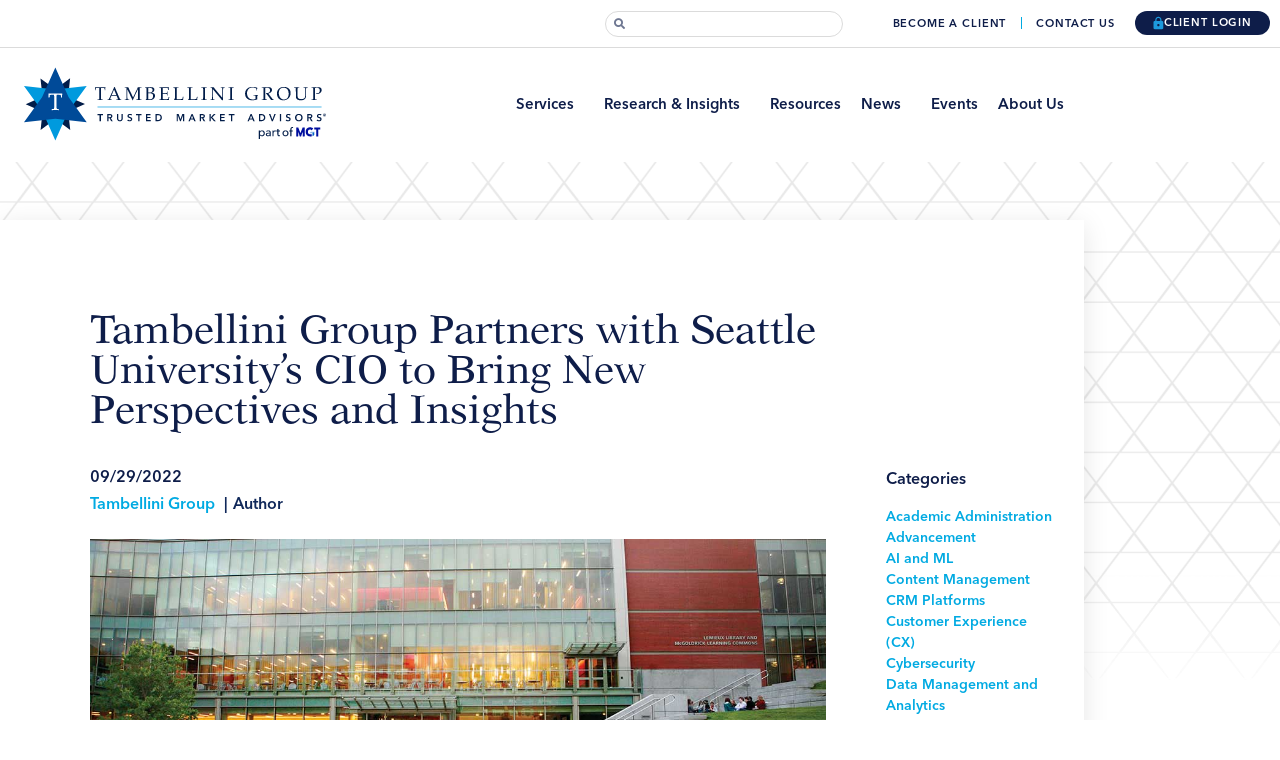

--- FILE ---
content_type: text/css
request_url: https://www.thetambellinigroup.com/wp-content/cache/autoptimize/css/autoptimize_single_b5600c08e02047dc31c8d43c5fc9227b.css?ver=1769442875
body_size: 1665
content:
.elementor-97 .elementor-element.elementor-element-a27cb9e:not(.elementor-motion-effects-element-type-background),.elementor-97 .elementor-element.elementor-element-a27cb9e>.elementor-motion-effects-container>.elementor-motion-effects-layer{background-color:#FFFFFF99}.elementor-97 .elementor-element.elementor-element-a27cb9e{border-style:solid;border-width:0 0 1px;border-color:#dbdbdb;transition:background .3s,border .3s,border-radius .3s,box-shadow .3s;z-index:2}.elementor-97 .elementor-element.elementor-element-a27cb9e>.elementor-background-overlay{transition:background .3s,border-radius .3s,opacity .3s}.elementor-bc-flex-widget .elementor-97 .elementor-element.elementor-element-4adad26.elementor-column .elementor-widget-wrap{align-items:center}.elementor-97 .elementor-element.elementor-element-4adad26.elementor-column.elementor-element[data-element_type="column"]>.elementor-widget-wrap.elementor-element-populated{align-content:center;align-items:center}.elementor-97 .elementor-element.elementor-element-4adad26.elementor-column>.elementor-widget-wrap{justify-content:flex-end}.elementor-97 .elementor-element.elementor-element-4adad26>.elementor-widget-wrap>.elementor-widget:not(.elementor-widget__width-auto):not(.elementor-widget__width-initial):not(:last-child):not(.elementor-absolute){margin-block-end:0px}.elementor-97 .elementor-element.elementor-element-019390f>.elementor-widget-container{margin:0}.elementor-97 .elementor-element.elementor-element-019390f .elementor-search-form__container{min-height:26px}.elementor-97 .elementor-element.elementor-element-019390f .elementor-search-form__submit{min-width:26px}body:not(.rtl) .elementor-97 .elementor-element.elementor-element-019390f .elementor-search-form__icon{padding-left:calc(26px / 3)}body.rtl .elementor-97 .elementor-element.elementor-element-019390f .elementor-search-form__icon{padding-right:calc(26px / 3)}.elementor-97 .elementor-element.elementor-element-019390f .elementor-search-form__input,.elementor-97 .elementor-element.elementor-element-019390f.elementor-search-form--button-type-text .elementor-search-form__submit{padding-left:calc(26px / 3);padding-right:calc(26px / 3)}.elementor-97 .elementor-element.elementor-element-019390f .elementor-search-form__icon{--e-search-form-icon-size-minimal:11px}.elementor-97 .elementor-element.elementor-element-019390f input[type=search].elementor-search-form__input{font-family:"AvenirNextLTW01-Medium",Sans-serif;font-size:12px}.elementor-97 .elementor-element.elementor-element-019390f .elementor-search-form__input,.elementor-97 .elementor-element.elementor-element-019390f .elementor-search-form__icon,.elementor-97 .elementor-element.elementor-element-019390f .elementor-lightbox .dialog-lightbox-close-button,.elementor-97 .elementor-element.elementor-element-019390f .elementor-lightbox .dialog-lightbox-close-button:hover,.elementor-97 .elementor-element.elementor-element-019390f.elementor-search-form--skin-full_screen input[type=search].elementor-search-form__input{color:var(--e-global-color-primary);fill:var(--e-global-color-primary)}.elementor-97 .elementor-element.elementor-element-019390f:not(.elementor-search-form--skin-full_screen) .elementor-search-form__container{background-color:#fff;border-color:#dbdbdb;border-width:1px;border-radius:13px}.elementor-97 .elementor-element.elementor-element-019390f.elementor-search-form--skin-full_screen input[type=search].elementor-search-form__input{background-color:#fff;border-color:#dbdbdb;border-width:1px;border-radius:13px}.elementor-97 .elementor-element.elementor-element-019390f:not(.elementor-search-form--skin-full_screen) .elementor-search-form--focus .elementor-search-form__input,.elementor-97 .elementor-element.elementor-element-019390f .elementor-search-form--focus .elementor-search-form__icon,.elementor-97 .elementor-element.elementor-element-019390f .elementor-lightbox .dialog-lightbox-close-button:hover,.elementor-97 .elementor-element.elementor-element-019390f.elementor-search-form--skin-full_screen input[type=search].elementor-search-form__input:focus{color:var(--e-global-color-primary);fill:var(--e-global-color-primary)}.elementor-97 .elementor-element.elementor-element-019390f:not(.elementor-search-form--skin-full_screen) .elementor-search-form--focus .elementor-search-form__container{background-color:#fff;border-color:#dbdbdb}.elementor-97 .elementor-element.elementor-element-019390f.elementor-search-form--skin-full_screen input[type=search].elementor-search-form__input:focus{background-color:#fff;border-color:#dbdbdb}.elementor-97 .elementor-element.elementor-element-c1939b6>.elementor-widget-container{margin:0 20px 0 50px}.elementor-97 .elementor-element.elementor-element-c1939b6 .elementor-nav-menu .elementor-item{font-family:"Avenir Next LT W01 Demi",Sans-serif;font-size:11px;text-transform:uppercase;line-height:1em;letter-spacing:.85px}.elementor-97 .elementor-element.elementor-element-c1939b6 .elementor-nav-menu--main .elementor-item{color:var(--e-global-color-primary);fill:var(--e-global-color-primary);padding-left:0;padding-right:0;padding-top:3px;padding-bottom:3px}.elementor-97 .elementor-element.elementor-element-c1939b6 .elementor-nav-menu--main .elementor-item:hover,.elementor-97 .elementor-element.elementor-element-c1939b6 .elementor-nav-menu--main .elementor-item.elementor-item-active,.elementor-97 .elementor-element.elementor-element-c1939b6 .elementor-nav-menu--main .elementor-item.highlighted,.elementor-97 .elementor-element.elementor-element-c1939b6 .elementor-nav-menu--main .elementor-item:focus{color:var(--e-global-color-secondary);fill:var(--e-global-color-secondary)}.elementor-97 .elementor-element.elementor-element-c1939b6 .elementor-nav-menu--main .elementor-item.elementor-item-active{color:var(--e-global-color-secondary)}.elementor-97 .elementor-element.elementor-element-c1939b6{--e-nav-menu-horizontal-menu-item-margin:calc( 30px / 2 )}.elementor-97 .elementor-element.elementor-element-c1939b6 .elementor-nav-menu--main:not(.elementor-nav-menu--layout-horizontal) .elementor-nav-menu>li:not(:last-child){margin-bottom:30px}.elementor-97 .elementor-element.elementor-element-f9aed47 .elementor-button{background-color:var(--e-global-color-primary);font-family:"Avenir Next LT W01 Demi",Sans-serif;font-size:11px;text-transform:uppercase;line-height:1em;letter-spacing:.85px;fill:#fff;color:#fff;border-style:solid;border-width:0;border-radius:14px;padding:5px 18px}.elementor-97 .elementor-element.elementor-element-f9aed47 .elementor-button-content-wrapper{flex-direction:row}.elementor-97 .elementor-element.elementor-element-f9aed47 .elementor-button .elementor-button-content-wrapper{gap:8px}.elementor-97 .elementor-element.elementor-element-15fffb8:not(.elementor-motion-effects-element-type-background),.elementor-97 .elementor-element.elementor-element-15fffb8>.elementor-motion-effects-container>.elementor-motion-effects-layer{background-color:#de601f}.elementor-97 .elementor-element.elementor-element-15fffb8{transition:background .3s,border .3s,border-radius .3s,box-shadow .3s;margin-top:10px;margin-bottom:10px;z-index:2}.elementor-97 .elementor-element.elementor-element-15fffb8>.elementor-background-overlay{transition:background .3s,border-radius .3s,opacity .3s}.elementor-97 .elementor-element.elementor-element-1a762c2:not(.elementor-motion-effects-element-type-background)>.elementor-widget-wrap,.elementor-97 .elementor-element.elementor-element-1a762c2>.elementor-widget-wrap>.elementor-motion-effects-container>.elementor-motion-effects-layer{background-color:#de601f}.elementor-97 .elementor-element.elementor-element-1a762c2>.elementor-element-populated{transition:background .3s,border .3s,border-radius .3s,box-shadow .3s}.elementor-97 .elementor-element.elementor-element-1a762c2>.elementor-element-populated>.elementor-background-overlay{transition:background .3s,border-radius .3s,opacity .3s}.elementor-97 .elementor-element.elementor-element-4476979 .elementor-button-content-wrapper{flex-direction:row-reverse}.elementor-97 .elementor-element.elementor-element-4476979 .elementor-button{font-family:"Avenir Next LT W01 Demi",Sans-serif;font-size:18px;line-height:1em;fill:#fff;color:#fff;border-style:solid;border-width:0;padding:0}.elementor-97 .elementor-element.elementor-element-b0615f9>.elementor-container>.elementor-column>.elementor-widget-wrap{align-content:center;align-items:center}.elementor-97 .elementor-element.elementor-element-b0615f9:not(.elementor-motion-effects-element-type-background),.elementor-97 .elementor-element.elementor-element-b0615f9>.elementor-motion-effects-container>.elementor-motion-effects-layer{background-color:#02010100}.elementor-97 .elementor-element.elementor-element-b0615f9{transition:background .3s,border .3s,border-radius .3s,box-shadow .3s;margin-top:14px;margin-bottom:16px;z-index:2}.elementor-97 .elementor-element.elementor-element-b0615f9>.elementor-background-overlay{transition:background .3s,border-radius .3s,opacity .3s}.elementor-97 .elementor-element.elementor-element-57a444b>.elementor-element-populated{padding:0 10px}.elementor-97 .elementor-element.elementor-element-7b7dc00{text-align:start}.elementor-97 .elementor-element.elementor-element-7b7dc00 img{width:330px}.elementor-97 .elementor-element.elementor-element-f016f62>.elementor-widget-wrap>.elementor-widget:not(.elementor-widget__width-auto):not(.elementor-widget__width-initial):not(:last-child):not(.elementor-absolute){margin-block-end:0px}.elementor-97 .elementor-element.elementor-element-f016f62>.elementor-element-populated{padding:0 10px}.elementor-97 .elementor-element.elementor-element-99b3701 .elementor-nav-menu .elementor-item{font-family:"Avenir Next LT W01 Demi",Sans-serif;font-size:15px;line-height:1em}.elementor-97 .elementor-element.elementor-element-99b3701 .elementor-nav-menu--main .elementor-item{color:var(--e-global-color-primary);fill:var(--e-global-color-primary);padding-left:0;padding-right:0;padding-top:0;padding-bottom:0}.elementor-97 .elementor-element.elementor-element-99b3701 .elementor-nav-menu--main .elementor-item:hover,.elementor-97 .elementor-element.elementor-element-99b3701 .elementor-nav-menu--main .elementor-item.elementor-item-active,.elementor-97 .elementor-element.elementor-element-99b3701 .elementor-nav-menu--main .elementor-item.highlighted,.elementor-97 .elementor-element.elementor-element-99b3701 .elementor-nav-menu--main .elementor-item:focus{color:var(--e-global-color-secondary);fill:var(--e-global-color-secondary)}.elementor-97 .elementor-element.elementor-element-99b3701 .elementor-nav-menu--main .elementor-item.elementor-item-active{color:var(--e-global-color-secondary)}.elementor-97 .elementor-element.elementor-element-99b3701{--e-nav-menu-horizontal-menu-item-margin:calc( 20px / 2 )}.elementor-97 .elementor-element.elementor-element-99b3701 .elementor-nav-menu--main:not(.elementor-nav-menu--layout-horizontal) .elementor-nav-menu>li:not(:last-child){margin-bottom:20px}.elementor-97 .elementor-element.elementor-element-99b3701 .elementor-nav-menu--dropdown a,.elementor-97 .elementor-element.elementor-element-99b3701 .elementor-menu-toggle{color:var(--e-global-color-primary);fill:var(--e-global-color-primary)}.elementor-97 .elementor-element.elementor-element-99b3701 .elementor-nav-menu--dropdown{background-color:#fff}.elementor-97 .elementor-element.elementor-element-99b3701 .elementor-nav-menu--dropdown a:hover,.elementor-97 .elementor-element.elementor-element-99b3701 .elementor-nav-menu--dropdown a:focus,.elementor-97 .elementor-element.elementor-element-99b3701 .elementor-nav-menu--dropdown a.elementor-item-active,.elementor-97 .elementor-element.elementor-element-99b3701 .elementor-nav-menu--dropdown a.highlighted,.elementor-97 .elementor-element.elementor-element-99b3701 .elementor-menu-toggle:hover,.elementor-97 .elementor-element.elementor-element-99b3701 .elementor-menu-toggle:focus{color:var(--e-global-color-secondary)}.elementor-97 .elementor-element.elementor-element-99b3701 .elementor-nav-menu--dropdown a:hover,.elementor-97 .elementor-element.elementor-element-99b3701 .elementor-nav-menu--dropdown a:focus,.elementor-97 .elementor-element.elementor-element-99b3701 .elementor-nav-menu--dropdown a.elementor-item-active,.elementor-97 .elementor-element.elementor-element-99b3701 .elementor-nav-menu--dropdown a.highlighted{background-color:#fff}.elementor-97 .elementor-element.elementor-element-99b3701 .elementor-nav-menu--dropdown a.elementor-item-active{color:var(--e-global-color-secondary);background-color:#fff}.elementor-97 .elementor-element.elementor-element-99b3701 .elementor-nav-menu--dropdown .elementor-item,.elementor-97 .elementor-element.elementor-element-99b3701 .elementor-nav-menu--dropdown .elementor-sub-item{font-family:"Avenir Next LT W01 Demi",Sans-serif;font-size:14px}.elementor-97 .elementor-element.elementor-element-99b3701 .elementor-nav-menu--main .elementor-nav-menu--dropdown,.elementor-97 .elementor-element.elementor-element-99b3701 .elementor-nav-menu__container.elementor-nav-menu--dropdown{box-shadow:0px 5px 25px 0px rgba(0,0,0,.1)}.elementor-97 .elementor-element.elementor-element-99b3701 .elementor-nav-menu--dropdown a{padding-left:20px;padding-right:20px;padding-top:7px;padding-bottom:7px}.elementor-97 .elementor-element.elementor-element-99b3701 .elementor-nav-menu--main>.elementor-nav-menu>li>.elementor-nav-menu--dropdown,.elementor-97 .elementor-element.elementor-element-99b3701 .elementor-nav-menu__container.elementor-nav-menu--dropdown{margin-top:7px !important}.elementor-97 .elementor-element.elementor-element-6f95077{text-align:end}.elementor-97 .elementor-element.elementor-element-6f95077 img{width:100px;max-width:19px;border-radius:0}.elementor-theme-builder-content-area{height:400px}.elementor-location-header:before,.elementor-location-footer:before{content:"";display:table;clear:both}@media(max-width:1024px){.elementor-97 .elementor-element.elementor-element-6f95077{text-align:end}}@media(min-width:768px){.elementor-97 .elementor-element.elementor-element-57a444b{width:40.037%}.elementor-97 .elementor-element.elementor-element-f016f62{width:59.963%}}@media(max-width:1024px) and (min-width:768px){.elementor-97 .elementor-element.elementor-element-57a444b{width:50%}.elementor-97 .elementor-element.elementor-element-f016f62{width:50%}}@media(max-width:767px){.elementor-97 .elementor-element.elementor-element-57a444b{width:80%}.elementor-97 .elementor-element.elementor-element-57a444b>.elementor-widget-wrap>.elementor-widget:not(.elementor-widget__width-auto):not(.elementor-widget__width-initial):not(:last-child):not(.elementor-absolute){margin-block-end:0px}.elementor-97 .elementor-element.elementor-element-57a444b>.elementor-element-populated{padding:10px 10px 10px 13px}.elementor-97 .elementor-element.elementor-element-7b7dc00 img{width:200px}.elementor-97 .elementor-element.elementor-element-f016f62{width:20%}.elementor-97 .elementor-element.elementor-element-f016f62>.elementor-widget-wrap>.elementor-widget:not(.elementor-widget__width-auto):not(.elementor-widget__width-initial):not(:last-child):not(.elementor-absolute){margin-block-end:0px}.elementor-97 .elementor-element.elementor-element-f016f62>.elementor-element-populated{padding:10px 13px 10px 10px}}.elementor-97 .elementor-element.elementor-element-019390f{max-width:238px}.elementor-97 .elementor-element.elementor-element-019390f .elementor-search-form__icon{color:#0e1d49 !important}.elementor-97 .elementor-element.elementor-element-c1939b6{width:auto}.elementor-97 .elementor-element.elementor-element-c1939b6 li:before{content:"";width:1px;height:12px;background-color:#00aae2;display:block;position:absolute;top:2px;left:0}.elementor-97 .elementor-element.elementor-element-c1939b6 li:first-child:before{display:none}.elementor-97 .elementor-element.elementor-element-f9aed47{width:auto}.elementor-97 .elementor-element.elementor-element-f9aed47 .elementor-button-content-wrapper{align-items:center}.elementor-97 .elementor-element.elementor-element-f9aed47 .elementor-button-text{min-height:8px}.elementor-97 .elementor-element.elementor-element-4adad26 .elementor-widget-wrap{display:flex}@media only screen and (max-width:767px){.elementor-97 .elementor-element.elementor-element-4476979 .elementor-button-icon svg{height:13px}}.elementor-97 .elementor-element.elementor-element-15fffb8{display:none}.home .elementor-97 .elementor-element.elementor-element-15fffb8{display:block !important}.elementor-97 .elementor-element.elementor-element-99b3701 ul.elementor-nav-menu--dropdown a{border:none}

--- FILE ---
content_type: text/css
request_url: https://www.thetambellinigroup.com/wp-content/cache/autoptimize/css/autoptimize_single_15f48841b0b027e24f530f1fa63f98d5.css?ver=1769442936
body_size: 2013
content:
.elementor-202411 .elementor-element.elementor-element-e2fd010:not(.elementor-motion-effects-element-type-background),.elementor-202411 .elementor-element.elementor-element-e2fd010>.elementor-motion-effects-container>.elementor-motion-effects-layer{background-image:url("https://www.thetambellinigroup.com/wp-content/uploads/2020/09/resources-criss-cross-bg-lg.png");background-position:top center;background-repeat:repeat-x;background-size:76px auto}.elementor-202411 .elementor-element.elementor-element-e2fd010{transition:background .3s,border .3s,border-radius .3s,box-shadow .3s;margin-top:0;margin-bottom:0;padding:58px 0 224px;z-index:1}.elementor-202411 .elementor-element.elementor-element-e2fd010>.elementor-background-overlay{transition:background .3s,border-radius .3s,opacity .3s}.elementor-202411 .elementor-element.elementor-element-1fd2be58:not(.elementor-motion-effects-element-type-background)>.elementor-widget-wrap,.elementor-202411 .elementor-element.elementor-element-1fd2be58>.elementor-widget-wrap>.elementor-motion-effects-container>.elementor-motion-effects-layer{background-color:#fff}.elementor-202411 .elementor-element.elementor-element-1fd2be58>.elementor-element-populated{box-shadow:0px 5px 25px 0px rgba(0,0,0,.1);transition:background .3s,border .3s,border-radius .3s,box-shadow .3s;padding:0 0 88px 90px}.elementor-202411 .elementor-element.elementor-element-1fd2be58>.elementor-element-populated>.elementor-background-overlay{transition:background .3s,border-radius .3s,opacity .3s}.elementor-202411 .elementor-element.elementor-element-59236575>.elementor-widget-wrap>.elementor-widget:not(.elementor-widget__width-auto):not(.elementor-widget__width-initial):not(:last-child):not(.elementor-absolute){margin-block-end:0px}.elementor-202411 .elementor-element.elementor-element-59236575>.elementor-element-populated{padding:82px 0 0}.elementor-202411 .elementor-element.elementor-element-7aaa1b9b>.elementor-widget-container{margin:0 0 16px}.elementor-202411 .elementor-element.elementor-element-7aaa1b9b .jet-listing-dynamic-field__content{line-height:1em;text-align:left}.elementor-202411 .elementor-element.elementor-element-7aaa1b9b .jet-listing-dynamic-field .jet-listing-dynamic-field__inline-wrap{width:auto}.elementor-202411 .elementor-element.elementor-element-7aaa1b9b .jet-listing-dynamic-field .jet-listing-dynamic-field__content{width:auto}.elementor-202411 .elementor-element.elementor-element-7aaa1b9b .jet-listing-dynamic-field{justify-content:flex-start}.elementor-202411 .elementor-element.elementor-element-909b9d4 .jet-listing-dynamic-meta{text-align:flex-start}.elementor-202411 .elementor-element.elementor-element-909b9d4 .jet-listing-dynamic-meta__item,.elementor-202411 .elementor-element.elementor-element-909b9d4 .jet-listing-dynamic-meta__item-val{font-family:"Avenir Next LT W01 Demi",Sans-serif;font-size:16px}.elementor-202411 .elementor-element.elementor-element-909b9d4 .jet-listing-dynamic-meta__suffix{margin-left:8px;margin-right:0}.elementor-202411 .elementor-element.elementor-element-4f9f66e>.elementor-widget-container{margin:22px 0 0}.elementor-202411 .elementor-element.elementor-element-4f9f66e .jet-listing-dynamic-image{justify-content:flex-start}.elementor-202411 .elementor-element.elementor-element-4f9f66e .jet-listing-dynamic-image__figure{align-items:flex-start}.elementor-202411 .elementor-element.elementor-element-4f9f66e .jet-listing-dynamic-image a{display:flex;justify-content:flex-start}.elementor-202411 .elementor-element.elementor-element-4f9f66e .jet-listing-dynamic-image__caption{text-align:left}.elementor-202411 .elementor-element.elementor-element-150421e>.elementor-widget-container{margin:23px 0 48px}.elementor-202411 .elementor-element.elementor-element-76832b43>.elementor-widget-container{margin:0}.elementor-202411 .elementor-element.elementor-element-76832b43 .jet-listing-dynamic-field .jet-listing-dynamic-field__inline-wrap{width:auto}.elementor-202411 .elementor-element.elementor-element-76832b43 .jet-listing-dynamic-field .jet-listing-dynamic-field__content{width:auto}.elementor-202411 .elementor-element.elementor-element-76832b43 .jet-listing-dynamic-field{justify-content:flex-start}.elementor-202411 .elementor-element.elementor-element-76832b43 .jet-listing-dynamic-field__content{text-align:left}.elementor-202411 .elementor-element.elementor-element-58ac821>.elementor-widget-wrap>.elementor-widget:not(.elementor-widget__width-auto):not(.elementor-widget__width-initial):not(:last-child):not(.elementor-absolute){margin-block-end:0px}.elementor-202411 .elementor-element.elementor-element-58ac821>.elementor-element-populated{padding:240px 26px 0 60px}.elementor-202411 .elementor-element.elementor-element-c9de91c>.elementor-widget-container{margin:0 0 45px}.elementor-202411 .elementor-element.elementor-element-763c14e>.elementor-widget-container{margin:0}.elementor-202411 .elementor-element.elementor-element-763c14e .elementor-search-form__container{min-height:26px}.elementor-202411 .elementor-element.elementor-element-763c14e .elementor-search-form__submit{min-width:26px}body:not(.rtl) .elementor-202411 .elementor-element.elementor-element-763c14e .elementor-search-form__icon{padding-left:calc(26px / 3)}body.rtl .elementor-202411 .elementor-element.elementor-element-763c14e .elementor-search-form__icon{padding-right:calc(26px / 3)}.elementor-202411 .elementor-element.elementor-element-763c14e .elementor-search-form__input,.elementor-202411 .elementor-element.elementor-element-763c14e.elementor-search-form--button-type-text .elementor-search-form__submit{padding-left:calc(26px / 3);padding-right:calc(26px / 3)}.elementor-202411 .elementor-element.elementor-element-763c14e .elementor-search-form__icon{--e-search-form-icon-size-minimal:15px}.elementor-202411 .elementor-element.elementor-element-763c14e input[type=search].elementor-search-form__input{font-family:"AvenirNextLTW01-Medium",Sans-serif;font-size:12px}.elementor-202411 .elementor-element.elementor-element-763c14e .elementor-search-form__input,.elementor-202411 .elementor-element.elementor-element-763c14e .elementor-search-form__icon,.elementor-202411 .elementor-element.elementor-element-763c14e .elementor-lightbox .dialog-lightbox-close-button,.elementor-202411 .elementor-element.elementor-element-763c14e .elementor-lightbox .dialog-lightbox-close-button:hover,.elementor-202411 .elementor-element.elementor-element-763c14e.elementor-search-form--skin-full_screen input[type=search].elementor-search-form__input{color:var(--e-global-color-primary);fill:var(--e-global-color-primary)}.elementor-202411 .elementor-element.elementor-element-763c14e:not(.elementor-search-form--skin-full_screen) .elementor-search-form__container{background-color:#fff;border-color:var(--e-global-color-primary);border-width:0 0 3px;border-radius:0}.elementor-202411 .elementor-element.elementor-element-763c14e.elementor-search-form--skin-full_screen input[type=search].elementor-search-form__input{background-color:#fff;border-color:var(--e-global-color-primary);border-width:0 0 3px;border-radius:0}.elementor-202411 .elementor-element.elementor-element-763c14e:not(.elementor-search-form--skin-full_screen) .elementor-search-form--focus .elementor-search-form__input,.elementor-202411 .elementor-element.elementor-element-763c14e .elementor-search-form--focus .elementor-search-form__icon,.elementor-202411 .elementor-element.elementor-element-763c14e .elementor-lightbox .dialog-lightbox-close-button:hover,.elementor-202411 .elementor-element.elementor-element-763c14e.elementor-search-form--skin-full_screen input[type=search].elementor-search-form__input:focus{color:var(--e-global-color-primary);fill:var(--e-global-color-primary)}.elementor-202411 .elementor-element.elementor-element-763c14e:not(.elementor-search-form--skin-full_screen) .elementor-search-form--focus .elementor-search-form__container{background-color:#fff;border-color:#dbdbdb}.elementor-202411 .elementor-element.elementor-element-763c14e.elementor-search-form--skin-full_screen input[type=search].elementor-search-form__input:focus{background-color:#fff;border-color:#dbdbdb}.elementor-202411 .elementor-element.elementor-element-3f457718{margin-top:74px;margin-bottom:72px}.elementor-202411 .elementor-element.elementor-element-499d8320:not(.elementor-motion-effects-element-type-background)>.elementor-widget-wrap,.elementor-202411 .elementor-element.elementor-element-499d8320>.elementor-widget-wrap>.elementor-motion-effects-container>.elementor-motion-effects-layer{background-color:var(--e-global-color-9e1778e)}.elementor-bc-flex-widget .elementor-202411 .elementor-element.elementor-element-499d8320.elementor-column .elementor-widget-wrap{align-items:center}.elementor-202411 .elementor-element.elementor-element-499d8320.elementor-column.elementor-element[data-element_type="column"]>.elementor-widget-wrap.elementor-element-populated{align-content:center;align-items:center}.elementor-202411 .elementor-element.elementor-element-499d8320>.elementor-widget-wrap>.elementor-widget:not(.elementor-widget__width-auto):not(.elementor-widget__width-initial):not(:last-child):not(.elementor-absolute){margin-block-end:0px}.elementor-202411 .elementor-element.elementor-element-499d8320>.elementor-element-populated{transition:background .3s,border .3s,border-radius .3s,box-shadow .3s;margin:0;--e-column-margin-right:0px;--e-column-margin-left:0px;padding:27px}.elementor-202411 .elementor-element.elementor-element-499d8320>.elementor-element-populated>.elementor-background-overlay{transition:background .3s,border-radius .3s,opacity .3s}.elementor-202411 .elementor-element.elementor-element-10142ad3{font-family:"Avenir Next LT W01 Demi",Sans-serif;font-size:22px;color:#fff}.elementor-202411 .elementor-element.elementor-element-2a177903{--grid-side-margin:2px;--grid-column-gap:2px;--grid-row-gap:0px;--grid-bottom-margin:0px;--e-share-buttons-primary-color:#1D9ADD00;--e-share-buttons-secondary-color:var(--e-global-color-secondary)}.elementor-202411 .elementor-element.elementor-element-2a177903 .elementor-share-btn{font-size:calc(1px * 10)}.elementor-202411 .elementor-element.elementor-element-2a177903 .elementor-share-btn__icon{--e-share-buttons-icon-size:20px}.elementor-202411 .elementor-element.elementor-element-2a177903 .elementor-share-btn:hover{--e-share-buttons-secondary-color:#fff}.elementor-202411 .elementor-element.elementor-element-7672d64>.elementor-widget-wrap>.elementor-widget:not(.elementor-widget__width-auto):not(.elementor-widget__width-initial):not(:last-child):not(.elementor-absolute){margin-block-end:0px}.elementor-202411 .elementor-element.elementor-element-7672d64>.elementor-element-populated{padding:0}.elementor-202411 .elementor-element.elementor-element-9132790>.elementor-widget-container{margin:0 0 15px}.elementor-202411 .elementor-element.elementor-element-12a0d95>.elementor-widget-container>.jet-listing-grid>.jet-listing-grid__items,.elementor-202411 .elementor-element.elementor-element-12a0d95>.jet-listing-grid>.jet-listing-grid__items{--columns:1}.elementor-202411 .elementor-element.elementor-element-12a0d95>.elementor-widget-container{background-color:#f0f0f0;margin:0 0 50px;padding:24px 18px}:is(.elementor-202411 .elementor-element.elementor-element-12a0d95>.elementor-widget-container>.jet-listing-grid>.jet-listing-grid__items,.elementor-202411 .elementor-element.elementor-element-12a0d95>.elementor-widget-container>.jet-listing-grid>.jet-listing-grid__slider>.jet-listing-grid__items>.slick-list>.slick-track,.elementor-202411 .elementor-element.elementor-element-12a0d95>.elementor-widget-container>.jet-listing-grid>.jet-listing-grid__scroll-slider>.jet-listing-grid__items)>.jet-listing-grid__item{padding-top:calc(33px / 2);padding-bottom:calc(33px / 2)}:is(.elementor-202411 .elementor-element.elementor-element-12a0d95>.elementor-widget-container>.jet-listing-grid,.elementor-202411 .elementor-element.elementor-element-12a0d95>.elementor-widget-container>.jet-listing-grid>.jet-listing-grid__slider,.elementor-202411 .elementor-element.elementor-element-12a0d95>.elementor-widget-container>.jet-listing-grid>.jet-listing-grid__scroll-slider)>.jet-listing-grid__items.grid-collapse-gap{margin-top:calc( 33px / -2);margin-bottom:calc( 33px / -2)}.elementor-202411 .elementor-element.elementor-element-096ef2e>.elementor-widget-container{margin:30px 0 0}.elementor-202411 .elementor-element.elementor-element-41cd3c70>.elementor-element-populated{padding:0}@media(max-width:1024px){.elementor-202411 .elementor-element.elementor-element-1fd2be58>.elementor-element-populated{padding:0 0 88px 24px}.elementor-202411 .elementor-element.elementor-element-3f457718{padding:0 24px 0 0}.elementor-202411 .elementor-element.elementor-element-2a177903{--grid-side-margin:2px;--grid-column-gap:2px;--grid-row-gap:0px;--grid-bottom-margin:0px}.elementor-202411 .elementor-element.elementor-element-e3992e4{padding:0 24px 0 0}}@media(max-width:767px){.elementor-202411 .elementor-element.elementor-element-1fd2be58>.elementor-element-populated{padding:0}.elementor-202411 .elementor-element.elementor-element-59236575>.elementor-element-populated{padding:50px 24px 72px}.elementor-202411 .elementor-element.elementor-element-58ac821>.elementor-element-populated{padding:50px 24px 72px}.elementor-202411 .elementor-element.elementor-element-3f457718{padding:0}.elementor-202411 .elementor-element.elementor-element-2a177903{--grid-side-margin:2px;--grid-column-gap:2px;--grid-row-gap:0px;--grid-bottom-margin:0px}.elementor-202411 .elementor-element.elementor-element-e3992e4{padding:0 24px}}@media(min-width:768px){.elementor-202411 .elementor-element.elementor-element-59236575{width:74%}.elementor-202411 .elementor-element.elementor-element-58ac821{width:26%}.elementor-202411 .elementor-element.elementor-element-499d8320{width:40.037%}.elementor-202411 .elementor-element.elementor-element-4447aa20{width:59.963%}.elementor-202411 .elementor-element.elementor-element-7672d64{width:74%}.elementor-202411 .elementor-element.elementor-element-1b046d1{width:26%}}@media(max-width:1024px) and (min-width:768px){.elementor-202411 .elementor-element.elementor-element-59236575{width:70%}.elementor-202411 .elementor-element.elementor-element-58ac821{width:30%}.elementor-202411 .elementor-element.elementor-element-499d8320{width:100%}.elementor-202411 .elementor-element.elementor-element-7672d64{width:100%}}.elementor-202411 .elementor-element.elementor-element-909b9d4 a{color:#00aae2}.elementor-202411 .elementor-element.elementor-element-909b9d4 .jet-listing-dynamic-meta__author{color:#00aae2}.elementor-202411 .elementor-element.elementor-element-909b9d4 .jet-listing-dynamic-meta__author .jet-listing-dynamic-meta__suffix{color:#10285a}.elementor-202411 .elementor-element.elementor-element-e508869{font-family:"Avenir Next LT W01 Demi",sans-serif;font-size:16px}.elementor-202411 .elementor-element.elementor-element-fc4054b{color:#00aae2;font-size:16px;font-family:"Avenir Next LT W01 Demi",Sans-serif;width:100%;margin-top:2px}.elementor-202411 .elementor-element.elementor-element-fc4054b .additional-author-details{display:flex}.elementor-202411 .elementor-element.elementor-element-fc4054b .additional-author-details a{color:#00aae2}.elementor-202411 .elementor-element.elementor-element-fc4054b .additional-author-suffix{color:#10285a;margin:0 5px}.elementor-202411 .elementor-element.elementor-element-fc4054b .additional-author-blog-role{color:#10285a}.elementor-202411 .elementor-element.elementor-element-fc4054b .additional-author-blog-role p{margin-bottom:0}.elementor-202411 .elementor-element.elementor-element-513c124{color:#00aae2;font-size:16px;font-family:"Avenir Next LT W01 Demi",Sans-serif;width:100%;margin-top:2px}.elementor-202411 .elementor-element.elementor-element-513c124 .additional-author-details{display:flex}.elementor-202411 .elementor-element.elementor-element-513c124 .additional-author-details a{color:#00aae2}.elementor-202411 .elementor-element.elementor-element-513c124 .additional-author-suffix{color:#10285a;margin:0 5px}.elementor-202411 .elementor-element.elementor-element-513c124 .additional-author-blog-role{color:#10285a}.elementor-202411 .elementor-element.elementor-element-513c124 .additional-author-blog-role p{margin-bottom:0}.elementor-202411 .elementor-element.elementor-element-150421e{color:#10285a;font-size:16px;font-family:"Avenir Next LT W01 Demi",Sans-serif}.elementor-202411 .elementor-element.elementor-element-c9de91c h5{font-family:"Avenir Next LT W01 Demi",Sans-serif;font-size:16px;line-height:1.3em;margin-bottom:16px}.elementor-202411 .elementor-element.elementor-element-c9de91c ul{list-style:none;padding:0;line-height:1.2}.elementor-202411 .elementor-element.elementor-element-c9de91c a{font-family:"Avenir Next LT W01 Demi",Sans-serif;font-size:14px;color:#00aae2}.elementor-202411 .elementor-element.elementor-element-763c14e .elementor-search-form__icon{color:#0e1d49 !important;opacity:1;padding-left:0 !important}.elementor-202411 .elementor-element.elementor-element-763c14e .elementor-search-form__input{text-align:right;padding-right:0 !important}.elementor-202411 .elementor-element.elementor-element-10142ad3 p{margin-bottom:0}.elementor-202411 .elementor-element.elementor-element-499d8320 .elementor-widget-wrap{display:flex}.elementor-202411 .elementor-element.elementor-element-499d8320 .elementor-widget{width:auto}.elementor-202411 .elementor-element.elementor-element-039870b .additional-authors{background-color:#e2f2fa;padding:30px 17px 40px;margin-bottom:50px}.elementor-202411 .elementor-element.elementor-element-039870b .additional-author-meta{display:flex}.elementor-202411 .elementor-element.elementor-element-039870b .name,.elementor-202411 .elementor-element.elementor-element-039870b .suffix,.elementor-202411 .elementor-element.elementor-element-039870b .blog-role{color:#00aae2;font-family:"Avenir Next LT W01 Demi",Sans-serif;font-size:22px}.elementor-202411 .elementor-element.elementor-element-039870b .name{display:flex}.elementor-202411 .elementor-element.elementor-element-039870b .suffix{margin-left:10px;color:#10285a}.elementor-202411 .elementor-element.elementor-element-039870b .blog-role{color:#10285a;margin-left:10px;margin-bottom:0}.elementor-202411 .elementor-element.elementor-element-039870b .additional-author-avatar img{border-radius:0;width:145px}.elementor-202411 .elementor-element.elementor-element-039870b .additional-author-text{font-size:16px;font-family:"AvenirNextLTW01-Medium",Sans-serif}.elementor-202411 .elementor-element.elementor-element-096ef2e{font-size:16px}

--- FILE ---
content_type: text/css
request_url: https://www.thetambellinigroup.com/wp-content/cache/autoptimize/css/autoptimize_single_4510222832375aee64fb1e182f78c890.css?ver=1769442936
body_size: 9
content:
.elementor-202447 .elementor-element.elementor-element-c9ec23d{margin-top:0;margin-bottom:0}.elementor-202447 .elementor-element.elementor-element-d5514ec>.elementor-widget-wrap>.elementor-widget:not(.elementor-widget__width-auto):not(.elementor-widget__width-initial):not(:last-child):not(.elementor-absolute){margin-block-end:0px}.elementor-202447 .elementor-element.elementor-element-d5514ec>.elementor-element-populated{padding:0}.elementor-202447 .elementor-element.elementor-element-a06c877 .jet-listing-dynamic-meta{text-align:flex-start}.elementor-202447 .elementor-element.elementor-element-a06c877 .jet-listing-dynamic-meta__item,.elementor-202447 .elementor-element.elementor-element-a06c877 .jet-listing-dynamic-meta__item-val{font-family:"Avenir Next LT W01 Demi",Sans-serif;font-size:14px}.elementor-202447 .elementor-element.elementor-element-a06c877 .jet-listing-dynamic-meta__item-val{color:var(--e-global-color-primary)}.elementor-202447 .elementor-element.elementor-element-f691870 .jet-listing-dynamic-link__link{font-family:"Avenir Next LT W01 Demi",Sans-serif;font-size:22px;line-height:1.2em;color:#00aae2;flex-direction:row}.elementor-202447 .elementor-element.elementor-element-f691870 .jet-listing-dynamic-link__icon{order:1}

--- FILE ---
content_type: text/css
request_url: https://www.thetambellinigroup.com/wp-content/cache/autoptimize/css/autoptimize_single_b22c22a151b6462b5fae7de99e3113c9.css?ver=1769442936
body_size: -60
content:
.elementor-203568 .elementor-element.elementor-element-712da0b{margin-top:50px;margin-bottom:50px}.elementor-203568 .elementor-element.elementor-element-e6eee24>.elementor-element-populated{padding:0 24px}.elementor-203568 .elementor-element.elementor-element-3d9c3e9>.elementor-widget-container{margin:0 0 5px}.elementor-203568 .elementor-element.elementor-element-3d9c3e9 .elementor-heading-title{color:#1d9add}#elementor-popup-modal-203568 .dialog-widget-content{background-color:#0e1d49;box-shadow:2px 8px 23px 3px rgba(0,0,0,.2)}#elementor-popup-modal-203568{background-color:rgba(0,0,0,.8);justify-content:center;align-items:center;pointer-events:all}#elementor-popup-modal-203568 .dialog-message{width:640px;height:auto}#elementor-popup-modal-203568 .dialog-close-button{display:flex}#elementor-popup-modal-203568 .dialog-close-button i{color:#fff}#elementor-popup-modal-203568 .dialog-close-button svg{fill:#fff}

--- FILE ---
content_type: text/css
request_url: https://www.thetambellinigroup.com/wp-content/cache/autoptimize/css/autoptimize_single_a37b070fc9d9b04949ca2f08b416e6c3.css?ver=1769442875
body_size: 278
content:
.elementor-202715 .elementor-element.elementor-element-a4bd93f{margin-top:50px;margin-bottom:50px}.elementor-202715 .elementor-element.elementor-element-8cf64b9>.elementor-widget-wrap>.elementor-widget:not(.elementor-widget__width-auto):not(.elementor-widget__width-initial):not(:last-child):not(.elementor-absolute){margin-block-end:0px}.elementor-202715 .elementor-element.elementor-element-8cf64b9>.elementor-element-populated{border-style:solid;border-width:0 1px 0 0;border-color:var(--e-global-color-4de5e80)}.elementor-202715 .elementor-element.elementor-element-8cf64b9>.elementor-element-populated,.elementor-202715 .elementor-element.elementor-element-8cf64b9>.elementor-element-populated>.elementor-background-overlay,.elementor-202715 .elementor-element.elementor-element-8cf64b9>.elementor-background-slideshow{border-radius:0}.elementor-202715 .elementor-element.elementor-element-6ba6711>.elementor-widget-container{margin:0 0 20px}.elementor-202715 .elementor-element.elementor-element-6ba6711{text-align:center}.elementor-202715 .elementor-element.elementor-element-6ba6711 .elementor-heading-title{font-family:"Avenir Next LT W01 Demi",Sans-serif;font-size:18px}.elementor-202715 .elementor-element.elementor-element-d002c84>.elementor-widget-container{margin:0 0 20px}.elementor-202715 .elementor-element.elementor-element-d002c84{text-align:center}.elementor-202715 .elementor-element.elementor-element-d002c84 img{width:100%;max-width:350px}.elementor-202715 .elementor-element.elementor-element-78dd72a>.elementor-widget-wrap>.elementor-widget:not(.elementor-widget__width-auto):not(.elementor-widget__width-initial):not(:last-child):not(.elementor-absolute){margin-block-end:0px}.elementor-202715 .elementor-element.elementor-element-5b9084c>.elementor-widget-container{margin:0 0 20px}.elementor-202715 .elementor-element.elementor-element-5b9084c{text-align:center}.elementor-202715 .elementor-element.elementor-element-5b9084c .elementor-heading-title{font-family:"Avenir Next LT W01 Demi",Sans-serif;font-size:18px}.elementor-202715 .elementor-element.elementor-element-6d98219>.elementor-widget-container{margin:0 0 20px}.elementor-202715 .elementor-element.elementor-element-6d98219 img{width:100%;max-width:377px}#elementor-popup-modal-202715{background-color:rgba(0,0,0,.8);justify-content:center;align-items:center;pointer-events:all}#elementor-popup-modal-202715 .dialog-message{width:70vw;height:auto}#elementor-popup-modal-202715 .dialog-close-button{display:flex}#elementor-popup-modal-202715 .dialog-widget-content{box-shadow:2px 8px 23px 3px rgba(0,0,0,.2)}@media(max-width:1024px){.elementor-202715 .elementor-element.elementor-element-8cf64b9>.elementor-element-populated{border-width:0;padding:0 0 40px}}@media(max-width:767px){.elementor-202715 .elementor-element.elementor-element-a4bd93f{padding:0 24px}.elementor-202715 .elementor-element.elementor-element-8cf64b9>.elementor-element-populated{border-width:0}#elementor-popup-modal-202715 .dialog-message{width:100vw}}@media(max-width:1024px) and (min-width:768px){.elementor-202715 .elementor-element.elementor-element-8cf64b9{width:100%}.elementor-202715 .elementor-element.elementor-element-78dd72a{width:100%}}

--- FILE ---
content_type: text/css
request_url: https://www.thetambellinigroup.com/wp-content/cache/autoptimize/css/autoptimize_single_a0b2f72e42f77ba43294adbc3c59da1a.css?ver=1769442875
body_size: 4
content:
.elementor-202516 .elementor-element.elementor-element-62c93b98{margin-top:50px;margin-bottom:50px}.elementor-202516 .elementor-element.elementor-element-5037782a>.elementor-widget-wrap>.elementor-widget:not(.elementor-widget__width-auto):not(.elementor-widget__width-initial):not(:last-child):not(.elementor-absolute){margin-block-end:0px}.elementor-202516 .elementor-element.elementor-element-5037782a>.elementor-element-populated{padding:0 24px}.elementor-202516 .elementor-element.elementor-element-8d612bc .elementor-heading-title{color:#1d9add}#elementor-popup-modal-202516 .dialog-widget-content{background-color:var(--e-global-color-primary);box-shadow:2px 8px 23px 3px rgba(0,0,0,.2)}#elementor-popup-modal-202516{background-color:rgba(0,0,0,.8);justify-content:center;align-items:center;pointer-events:all}#elementor-popup-modal-202516 .dialog-message{width:640px;height:100vh;align-items:flex-start}#elementor-popup-modal-202516 .dialog-close-button{display:flex}#elementor-popup-modal-202516 .dialog-close-button i{color:#fff}#elementor-popup-modal-202516 .dialog-close-button svg{fill:#fff}

--- FILE ---
content_type: text/css
request_url: https://www.thetambellinigroup.com/wp-content/cache/autoptimize/css/autoptimize_single_e5d934d664bf5b235affb8c293966dad.css?ver=1769442875
body_size: -10
content:
.elementor-202508 .elementor-element.elementor-element-3471087f{margin-top:50px;margin-bottom:50px}.elementor-202508 .elementor-element.elementor-element-47fb62e9>.elementor-widget-wrap>.elementor-widget:not(.elementor-widget__width-auto):not(.elementor-widget__width-initial):not(:last-child):not(.elementor-absolute){margin-block-end:0px}.elementor-202508 .elementor-element.elementor-element-47fb62e9>.elementor-element-populated{padding:0 24px}.elementor-202508 .elementor-element.elementor-element-9d6ea23 .elementor-heading-title{color:#1d9add}#elementor-popup-modal-202508 .dialog-widget-content{background-color:var(--e-global-color-primary);box-shadow:2px 8px 23px 3px rgba(0,0,0,.2)}#elementor-popup-modal-202508{background-color:rgba(0,0,0,.8);justify-content:center;align-items:center;pointer-events:all}#elementor-popup-modal-202508 .dialog-message{width:640px;height:100vh;align-items:flex-start}#elementor-popup-modal-202508 .dialog-close-button{display:flex}#elementor-popup-modal-202508 .dialog-close-button i{color:#fff}#elementor-popup-modal-202508 .dialog-close-button svg{fill:#fff}

--- FILE ---
content_type: text/css
request_url: https://www.thetambellinigroup.com/wp-content/cache/autoptimize/css/autoptimize_single_10c412a083cc6ab4ff3802b5943b812d.css?ver=1769442875
body_size: 20
content:
.elementor-202505 .elementor-element.elementor-element-2d890f50{margin-top:50px;margin-bottom:50px}.elementor-202505 .elementor-element.elementor-element-26ac2cfe>.elementor-widget-wrap>.elementor-widget:not(.elementor-widget__width-auto):not(.elementor-widget__width-initial):not(:last-child):not(.elementor-absolute){margin-block-end:0px}.elementor-202505 .elementor-element.elementor-element-26ac2cfe>.elementor-element-populated{padding:0 24px}.elementor-202505 .elementor-element.elementor-element-2f2e400c>.elementor-widget-container{margin:0 0 8px}.elementor-202505 .elementor-element.elementor-element-2f2e400c .elementor-heading-title{color:#1d9add}.elementor-202505 .elementor-element.elementor-element-3260740e>.elementor-widget-container{margin:0 0 30px}.elementor-202505 .elementor-element.elementor-element-3260740e{font-size:16px;color:#fff}#elementor-popup-modal-202505 .dialog-widget-content{background-color:#0e1d49;box-shadow:2px 8px 23px 3px rgba(0,0,0,.2)}#elementor-popup-modal-202505{background-color:rgba(0,0,0,.8);justify-content:center;align-items:center;pointer-events:all}#elementor-popup-modal-202505 .dialog-message{width:640px;height:auto}#elementor-popup-modal-202505 .dialog-close-button{display:flex}#elementor-popup-modal-202505 .dialog-close-button i{color:#fff}#elementor-popup-modal-202505 .dialog-close-button svg{fill:#fff}

--- FILE ---
content_type: text/css
request_url: https://www.thetambellinigroup.com/wp-content/cache/autoptimize/css/autoptimize_single_30ead7aeb47055ed31f73e22706a74f2.css?ver=1769442875
body_size: 998
content:
.elementor-201888 .elementor-element.elementor-element-80f35cd{z-index:10}.elementor-201888 .elementor-element.elementor-element-ab101a0>.elementor-widget-wrap>.elementor-widget:not(.elementor-widget__width-auto):not(.elementor-widget__width-initial):not(:last-child):not(.elementor-absolute){margin-block-end:0px}.elementor-201888 .elementor-element.elementor-element-b86ef92 .elementor-button{background-color:var(--e-global-color-secondary);font-family:"Avenir Next LT W01 Demi",Sans-serif;font-size:11px;text-transform:uppercase;line-height:1em;letter-spacing:.85px;fill:#fff;color:#fff;border-style:solid;border-width:0;border-radius:14px;padding:5px 18px}.elementor-201888 .elementor-element.elementor-element-b86ef92>.elementor-widget-container{margin:0 0 35px}.elementor-201888 .elementor-element.elementor-element-b86ef92 .elementor-button-content-wrapper{flex-direction:row}.elementor-201888 .elementor-element.elementor-element-b86ef92 .elementor-button .elementor-button-content-wrapper{gap:8px}.elementor-201888 .elementor-element.elementor-element-8532b95 .elementor-nav-menu--dropdown a,.elementor-201888 .elementor-element.elementor-element-8532b95 .elementor-menu-toggle{color:var(--e-global-color-secondary);fill:var(--e-global-color-secondary)}.elementor-201888 .elementor-element.elementor-element-8532b95 .elementor-nav-menu--dropdown{background-color:#02010100}.elementor-201888 .elementor-element.elementor-element-8532b95 .elementor-nav-menu--dropdown a:hover,.elementor-201888 .elementor-element.elementor-element-8532b95 .elementor-nav-menu--dropdown a:focus,.elementor-201888 .elementor-element.elementor-element-8532b95 .elementor-nav-menu--dropdown a.elementor-item-active,.elementor-201888 .elementor-element.elementor-element-8532b95 .elementor-nav-menu--dropdown a.highlighted,.elementor-201888 .elementor-element.elementor-element-8532b95 .elementor-menu-toggle:hover,.elementor-201888 .elementor-element.elementor-element-8532b95 .elementor-menu-toggle:focus{color:#fff}.elementor-201888 .elementor-element.elementor-element-8532b95 .elementor-nav-menu--dropdown a:hover,.elementor-201888 .elementor-element.elementor-element-8532b95 .elementor-nav-menu--dropdown a:focus,.elementor-201888 .elementor-element.elementor-element-8532b95 .elementor-nav-menu--dropdown a.elementor-item-active,.elementor-201888 .elementor-element.elementor-element-8532b95 .elementor-nav-menu--dropdown a.highlighted{background-color:#02010100}.elementor-201888 .elementor-element.elementor-element-8532b95 .elementor-nav-menu--dropdown .elementor-item,.elementor-201888 .elementor-element.elementor-element-8532b95 .elementor-nav-menu--dropdown .elementor-sub-item{font-family:"Avenir Next LT W01 Demi",Sans-serif;font-size:18px}.elementor-201888 .elementor-element.elementor-element-8532b95 .elementor-nav-menu--dropdown a{padding-left:0;padding-right:0;padding-top:7px;padding-bottom:7px}.elementor-201888 .elementor-element.elementor-element-c628e52{--divider-border-style:solid;--divider-color:#fff;--divider-border-width:3px}.elementor-201888 .elementor-element.elementor-element-c628e52>.elementor-widget-container{margin:37px 0 16px}.elementor-201888 .elementor-element.elementor-element-c628e52 .elementor-divider-separator{width:100%}.elementor-201888 .elementor-element.elementor-element-c628e52 .elementor-divider{padding-block-start:0px;padding-block-end:0px}.elementor-201888 .elementor-element.elementor-element-af964d6 .elementor-nav-menu .elementor-item{font-family:"Avenir Next LT W01 Demi",Sans-serif;font-size:18px;line-height:1em}.elementor-201888 .elementor-element.elementor-element-af964d6 .elementor-nav-menu--main .elementor-item{color:var(--e-global-color-secondary);fill:var(--e-global-color-secondary);padding-left:0;padding-right:0;padding-top:0;padding-bottom:0}.elementor-201888 .elementor-element.elementor-element-af964d6 .elementor-nav-menu--main .elementor-item:hover,.elementor-201888 .elementor-element.elementor-element-af964d6 .elementor-nav-menu--main .elementor-item.elementor-item-active,.elementor-201888 .elementor-element.elementor-element-af964d6 .elementor-nav-menu--main .elementor-item.highlighted,.elementor-201888 .elementor-element.elementor-element-af964d6 .elementor-nav-menu--main .elementor-item:focus{color:#fff;fill:#fff}.elementor-201888 .elementor-element.elementor-element-af964d6 .elementor-nav-menu--main .elementor-item.elementor-item-active{color:#fff}.elementor-201888 .elementor-element.elementor-element-af964d6{--e-nav-menu-horizontal-menu-item-margin:calc( 14px / 2 )}.elementor-201888 .elementor-element.elementor-element-af964d6 .elementor-nav-menu--main:not(.elementor-nav-menu--layout-horizontal) .elementor-nav-menu>li:not(:last-child){margin-bottom:14px}.elementor-201888 .elementor-element.elementor-element-fae5419>.elementor-widget-container{margin:20px 0 0}.elementor-201888 .elementor-element.elementor-element-fae5419 .elementor-search-form__container{min-height:26px}.elementor-201888 .elementor-element.elementor-element-fae5419 .elementor-search-form__submit{min-width:26px}body:not(.rtl) .elementor-201888 .elementor-element.elementor-element-fae5419 .elementor-search-form__icon{padding-left:calc(26px / 3)}body.rtl .elementor-201888 .elementor-element.elementor-element-fae5419 .elementor-search-form__icon{padding-right:calc(26px / 3)}.elementor-201888 .elementor-element.elementor-element-fae5419 .elementor-search-form__input,.elementor-201888 .elementor-element.elementor-element-fae5419.elementor-search-form--button-type-text .elementor-search-form__submit{padding-left:calc(26px / 3);padding-right:calc(26px / 3)}.elementor-201888 .elementor-element.elementor-element-fae5419 .elementor-search-form__icon{--e-search-form-icon-size-minimal:11px}.elementor-201888 .elementor-element.elementor-element-fae5419 input[type=search].elementor-search-form__input{font-family:"AvenirNextLTW01-Medium",Sans-serif;font-size:12px}.elementor-201888 .elementor-element.elementor-element-fae5419 .elementor-search-form__input,.elementor-201888 .elementor-element.elementor-element-fae5419 .elementor-search-form__icon,.elementor-201888 .elementor-element.elementor-element-fae5419 .elementor-lightbox .dialog-lightbox-close-button,.elementor-201888 .elementor-element.elementor-element-fae5419 .elementor-lightbox .dialog-lightbox-close-button:hover,.elementor-201888 .elementor-element.elementor-element-fae5419.elementor-search-form--skin-full_screen input[type=search].elementor-search-form__input{color:var(--e-global-color-secondary);fill:var(--e-global-color-secondary)}.elementor-201888 .elementor-element.elementor-element-fae5419:not(.elementor-search-form--skin-full_screen) .elementor-search-form__container{background-color:var(--e-global-color-primary);border-color:var(--e-global-color-secondary);border-width:1.5px;border-radius:13px}.elementor-201888 .elementor-element.elementor-element-fae5419.elementor-search-form--skin-full_screen input[type=search].elementor-search-form__input{background-color:var(--e-global-color-primary);border-color:var(--e-global-color-secondary);border-width:1.5px;border-radius:13px}.elementor-201888 .elementor-element.elementor-element-fae5419:not(.elementor-search-form--skin-full_screen) .elementor-search-form--focus .elementor-search-form__input,.elementor-201888 .elementor-element.elementor-element-fae5419 .elementor-search-form--focus .elementor-search-form__icon,.elementor-201888 .elementor-element.elementor-element-fae5419 .elementor-lightbox .dialog-lightbox-close-button:hover,.elementor-201888 .elementor-element.elementor-element-fae5419.elementor-search-form--skin-full_screen input[type=search].elementor-search-form__input:focus{color:var(--e-global-color-secondary);fill:var(--e-global-color-secondary)}.elementor-201888 .elementor-element.elementor-element-fae5419:not(.elementor-search-form--skin-full_screen) .elementor-search-form--focus .elementor-search-form__container{background-color:#FFFFFF00;border-color:var(--e-global-color-secondary)}.elementor-201888 .elementor-element.elementor-element-fae5419.elementor-search-form--skin-full_screen input[type=search].elementor-search-form__input:focus{background-color:#FFFFFF00;border-color:var(--e-global-color-secondary)}#elementor-popup-modal-201888 .dialog-widget-content{animation-duration:.5s;background-color:var(--e-global-color-primary);box-shadow:2px 8px 23px 3px rgba(0,0,0,.2)}#elementor-popup-modal-201888{background-color:#0000002E;justify-content:flex-end;align-items:flex-start;pointer-events:all}#elementor-popup-modal-201888 .dialog-message{width:320px;height:auto;padding:17px 32px 40px}#elementor-popup-modal-201888 .dialog-close-button{display:flex;top:32px;background-color:#02010100;font-size:15px}body:not(.rtl) #elementor-popup-modal-201888 .dialog-close-button{right:16px}body.rtl #elementor-popup-modal-201888 .dialog-close-button{left:16px}#elementor-popup-modal-201888 .dialog-close-button i{color:var(--e-global-color-secondary)}#elementor-popup-modal-201888 .dialog-close-button svg{fill:var(--e-global-color-secondary)}.elementor-201888 .elementor-element.elementor-element-b86ef92{width:auto}.elementor-201888 .elementor-element.elementor-element-b86ef92 .elementor-button-content-wrapper{align-items:center}.elementor-201888 .elementor-element.elementor-element-b86ef92 .elementor-button-text{min-height:8px}.elementor-201888 .elementor-element.elementor-element-8532b95 .elementor-nav-menu--dropdown .elementor-sub-item{font-size:16px !important}.elementor-201888 .elementor-element.elementor-element-fae5419{max-width:238px}.elementor-201888 .elementor-element.elementor-element-fae5419 .elementor-search-form__icon{color:#1d9add !important}

--- FILE ---
content_type: text/css
request_url: https://www.thetambellinigroup.com/wp-content/cache/autoptimize/css/autoptimize_single_8f621db31cb869cef36dc9de147dab42.css?ver=1769442876
body_size: 147
content:
.elementor-202025 .elementor-element.elementor-element-258c9adb:not(.elementor-motion-effects-element-type-background),.elementor-202025 .elementor-element.elementor-element-258c9adb>.elementor-motion-effects-container>.elementor-motion-effects-layer{background-color:#e2f2fa}.elementor-202025 .elementor-element.elementor-element-258c9adb>.elementor-background-overlay{background-image:url("https://www.thetambellinigroup.com/wp-content/uploads/2020/08/inquire-membership-bg.svg");background-position:bottom left;background-repeat:no-repeat;background-size:auto;opacity:1;transition:background .3s,border-radius .3s,opacity .3s}.elementor-202025 .elementor-element.elementor-element-258c9adb>.elementor-container{max-width:1000px;min-height:300px}.elementor-202025 .elementor-element.elementor-element-258c9adb{transition:background .3s,border .3s,border-radius .3s,box-shadow .3s}.elementor-202025 .elementor-element.elementor-element-48768f96.elementor-column>.elementor-widget-wrap{justify-content:flex-end}.elementor-202025 .elementor-element.elementor-element-163e58fe .elementor-button{fill:#fff;color:#fff;border-radius:0}@media(max-width:1024px){.elementor-202025 .elementor-element.elementor-element-42a38bf1>.elementor-element-populated{padding:10px 10px 10px 20px}.elementor-202025 .elementor-element.elementor-element-48768f96>.elementor-element-populated{padding:10px 20px 10px 10px}}@media(max-width:767px){.elementor-202025 .elementor-element.elementor-element-258c9adb{padding:50px 20px}.elementor-202025 .elementor-element.elementor-element-42a38bf1>.elementor-element-populated{padding:10px}.elementor-202025 .elementor-element.elementor-element-56e30c44{text-align:center}.elementor-202025 .elementor-element.elementor-element-48768f96.elementor-column>.elementor-widget-wrap{justify-content:center}.elementor-202025 .elementor-element.elementor-element-48768f96>.elementor-element-populated{padding:10px}.elementor-202025 .elementor-element.elementor-element-163e58fe .elementor-button{padding:0 0 0 16px}}@media(min-width:768px){.elementor-202025 .elementor-element.elementor-element-42a38bf1{width:54.948%}.elementor-202025 .elementor-element.elementor-element-48768f96{width:45.002%}}

--- FILE ---
content_type: image/svg+xml
request_url: https://www.thetambellinigroup.com/wp-content/uploads/2025/08/MGT-Tambellini-Logo-Primary.svg
body_size: 9222
content:
<?xml version="1.0" encoding="UTF-8"?>
<svg id="Layer_1" data-name="Layer 1" xmlns="http://www.w3.org/2000/svg" viewBox="0 0 1092.52 277.34">
  <defs>
    <style>
      .cls-1 {
        fill: #0061c8;
      }

      .cls-2 {
        fill: #004a98;
      }

      .cls-3 {
        fill: #fff;
      }

      .cls-4 {
        fill: #000f9e;
      }

      .cls-5 {
        fill: #009ade;
      }

      .cls-6 {
        fill: none;
        stroke: #009ade;
        stroke-miterlimit: 10;
        stroke-width: 2.27px;
      }

      .cls-7 {
        fill: #89b7e8;
      }

      .cls-8 {
        fill: #021d49;
      }
    </style>
  </defs>
  <g>
    <g>
      <g>
        <path class="cls-8" d="M283.14,92.69h-1.85c-.02-4.76-.12-8.06-.3-9.9,2.17.08,5.58.18,10.23.3,3.77.08,6.28.12,7.53.12,1.35,0,4.49-.06,9.42-.18,3.57-.08,6.17-.16,7.8-.24-.24,2.23-.4,5.53-.48,9.9h-1.91l-.24-2.87c-.16-1.73-.27-2.72-.33-2.96s-.15-.41-.25-.51c-.11-.1-.27-.18-.49-.24-.28-.06-1.28-.14-2.99-.24s-3.07-.15-4.07-.15h-3.65c-.2,1.91-.3,4.49-.3,7.74v17.49c0,2.71.03,5.35.09,7.92.06,1.89.2,3.02.43,3.38.23.36.6.62,1.11.79.51.17,1.95.27,4.32.31v1.91c-3.57-.16-6.25-.24-8.04-.24-.78,0-3.89.08-9.33.24v-1.91c2.37-.04,3.82-.14,4.34-.31.52-.17.87-.4,1.05-.7.26-.4.42-1.36.48-2.9,0-.42.04-3.25.12-8.49v-17.43c0-.84-.02-1.75-.06-2.75l-.18-5.05h-4.45c-2.57,0-4.61.1-6.13.3-.48.06-.79.19-.93.39-.22.34-.42,1.43-.6,3.26l-.33,3.02Z"/>
        <path class="cls-8" d="M322.93,125.27v-2.03c1.57-.02,2.56-.08,2.95-.2.39-.11.75-.32,1.08-.63.33-.31.8-1.11,1.42-2.41.36-.74,1.65-3.54,3.89-8.4l7.47-16.86c.82-1.85,2.56-5.98,5.23-12.38h1.94l12.77,29.98c2.07,4.86,3.45,7.91,4.13,9.15.38.7.79,1.16,1.24,1.38.45.22,1.46.34,3.03.36v2.03c-3.11-.2-5.28-.3-6.52-.3l-9.63.3v-2.03c2.23-.04,3.59-.11,4.07-.21.48-.1.8-.24.97-.43.17-.19.25-.42.25-.7,0-.44-.14-1.01-.42-1.7l-3.68-9.15h-17.31l-3.26,7.68c-.58,1.38-.87,2.38-.87,3.02,0,.28.08.51.24.69.22.26.56.44,1.02.54.74.16,2.03.25,3.89.27v2.03c-3.37-.18-5.89-.27-7.56-.27-1.93,0-4.05.09-6.34.27ZM336.83,108.5h15.1l-7.47-18.03-7.62,18.03Z"/>
        <path class="cls-8" d="M379.83,84.7v-1.91c2.09.08,4.1.12,6.01.12s3.79-.04,5.56-.12c1.75,3.99,3.36,7.48,4.81,10.49l11.33,23.32,10.22-21.38c2.79-5.82,4.65-9.96,5.59-12.44,2.11.08,3.9.12,5.35.12,1.34,0,3.5-.04,6.49-.12v1.91c-2.37.04-3.81.14-4.32.31-.51.17-.86.4-1.06.7-.26.4-.41,1.37-.45,2.9-.02.4-.07,3.23-.15,8.49v13.84c0,2.71.04,5.35.12,7.92.06,1.89.2,3.02.43,3.38.23.36.6.62,1.11.79.51.17,1.95.27,4.32.31v1.91c-4.03-.18-6.87-.27-8.52-.27-1.34,0-4.29.09-8.85.27v-1.91c2.37-.04,3.82-.14,4.34-.31.52-.17.87-.4,1.05-.7.26-.4.41-1.36.45-2.9.02-.42.07-3.25.15-8.49v-21.94l-10.31,21.59c-1.62,3.37-2.88,6.08-3.8,8.13-.66,1.49-1.65,3.87-2.99,7.11h-1.17c-.26-.76-.5-1.36-.72-1.82l-2.03-4.34-14.29-29.69v20.96c0,2.71.04,5.35.12,7.92.06,1.89.2,3.02.43,3.38.23.36.6.62,1.11.79.51.17,1.95.27,4.32.31v1.91l-7.21-.24-7.44.24v-1.91c2.35-.04,3.79-.14,4.3-.31.52-.17.88-.4,1.08-.7.24-.4.39-1.36.45-2.9.02-.42.06-3.25.12-8.49v-13.84c0-2.71-.03-5.36-.09-7.95-.06-1.89-.2-3.01-.43-3.36-.23-.35-.6-.61-1.11-.78-.51-.17-1.95-.27-4.32-.31Z"/>
        <path class="cls-8" d="M449.08,125.27v-1.41c1.24-.62,1.92-1,2.06-1.15.14-.15.25-.41.33-.79.12-.6.22-1.87.31-3.81.09-1.94.13-3.42.13-4.44v-18.03c0-1.95-.06-4.25-.18-6.88-.08-1.66-.22-2.68-.42-3.08-.14-.26-.35-.45-.63-.57-.66-.28-2.02-.43-4.1-.45v-1.88c.66.04,1.48.06,2.48.06l6.22.15,11-.27c2.91,0,5.15.3,6.73.9,1.57.6,2.8,1.57,3.69,2.91.89,1.34,1.33,2.84,1.33,4.49,0,1.31-.26,2.55-.79,3.7-.53,1.15-1.24,2.16-2.12,3-.89.85-1.87,1.53-2.96,2.06-1.09.53-2.51,1.01-4.26,1.45,2.33.22,4.22.54,5.65.97,1.43.43,2.63,1.07,3.6,1.92.97.85,1.7,1.88,2.2,3.1.5,1.22.75,2.57.75,4.07,0,2.95-.89,5.55-2.67,7.79-1.78,2.24-4.08,3.91-6.89,4.98-2.09.8-4.57,1.2-7.44,1.2l-8.67-.24c-.94,0-2.72.08-5.35.24ZM457.63,100.4c1.13.06,2.13.09,2.98.09,2.47,0,4.37-.19,5.71-.57,1.34-.38,2.38-.87,3.12-1.49.74-.62,1.35-1.45,1.83-2.51.49-1.05.73-2.29.73-3.7,0-2.49-.79-4.28-2.37-5.39-1.58-1.1-3.89-1.66-6.94-1.66-1.69,0-3.29.15-4.8.45-.18,1.65-.27,4.21-.27,7.67v7.1ZM457.72,122.19c1.49.36,3.06.54,4.71.54,2.63,0,4.74-.4,6.36-1.21,1.61-.81,2.85-2.03,3.72-3.66.87-1.63,1.3-3.51,1.3-5.62s-.41-3.85-1.22-5.28c-.82-1.42-2.03-2.48-3.66-3.17-1.62-.69-4.29-1.03-8.01-1.03-.86,0-1.95.04-3.28.12v11.33c0,1.1.03,3.76.09,7.98Z"/>
        <path class="cls-8" d="M494.49,125.27v-1.88c2.09-.02,3.47-.18,4.13-.48.28-.12.48-.31.6-.57.2-.4.34-1.45.42-3.14.12-2.63.18-4.9.18-6.82v-15.28c0-2.71-.03-5.36-.09-7.95-.06-1.89-.2-3.01-.43-3.36-.23-.35-.6-.61-1.11-.78-.51-.17-1.95-.27-4.32-.31v-1.91l8.52.18,9.03-.15c4.32-.06,7.46-.09,9.42-.09s3.84.11,5.59.33c-.32,1.14-.54,2.12-.66,2.96-.04.18-.22,2.25-.54,6.22h-1.88c.02-2.03-.11-3.89-.39-5.56-1.1-.46-2.3-.77-3.62-.93-2.23-.28-4.47-.42-6.7-.42-.48,0-1.55.04-3.2.12-1.65.08-2.84.15-3.56.21-.08,2.21-.14,4.29-.18,6.22l-.12,10.1c2.33.12,4.47.18,6.43.18,2.37,0,4.4-.11,6.07-.33.64-.08,1.05-.24,1.23-.48.18-.24.34-1.06.48-2.45l.18-2.09h1.79v.57l-.15,6.22.15,6.96h-2.09l-.09-2.03c-.04-1.47-.18-2.39-.4-2.75-.23-.36-.66-.61-1.3-.75-1.14-.24-3.34-.36-6.61-.36-1.34,0-3.23.05-5.68.15-.1,1.99-.15,4.95-.15,8.88,0,3.69.05,6.49.15,8.4,2.87.22,6.09.33,9.66.33,2.53,0,4.34-.08,5.41-.24,1.08-.16,2.07-.43,2.99-.81.24-.62.48-1.45.72-2.51.44-1.77.73-3.11.87-4.01h1.97c-.52,4.03-.78,7.36-.78,10.02-1.72.26-3.8.39-6.25.39l-17.85-.24c-.26,0-2.87.08-7.83.24Z"/>
        <path class="cls-8" d="M542.75,125.27v-1.55c1.24-.58,2.02-1.04,2.36-1.38.2-.18.34-.41.42-.69.18-.56.3-1.75.36-3.59.08-2.73.12-4.35.12-4.87v-16.08c0-2.71-.03-5.36-.09-7.95-.06-1.89-.2-3.01-.43-3.36s-.6-.61-1.11-.78c-.51-.17-1.95-.27-4.32-.31v-1.91c4.86.16,7.87.24,9.03.24,1.28,0,4.13-.08,8.58-.24v1.91c-2.37.04-3.81.14-4.32.31-.51.17-.86.4-1.06.7-.24.4-.39,1.37-.45,2.9-.02.4-.06,3.23-.12,8.49v20.09c0,2.09.04,3.8.12,5.11,2.27.14,4.52.21,6.76.21,5.62,0,9.56-.36,11.81-1.08.26-.6.49-1.28.69-2.06l1.2-4.96h2c-.44,2.97-.87,6.46-1.28,10.46-.82.16-1.47.26-1.94.3-1.04.06-2.63.09-4.78.09l-17.7-.24c-1.91,0-3.86.08-5.83.24Z"/>
        <path class="cls-8" d="M589.34,125.27v-1.55c1.24-.58,2.02-1.04,2.36-1.38.2-.18.34-.41.42-.69.18-.56.3-1.75.36-3.59.08-2.73.12-4.35.12-4.87v-16.08c0-2.71-.03-5.36-.09-7.95-.06-1.89-.2-3.01-.43-3.36s-.6-.61-1.11-.78c-.51-.17-1.95-.27-4.32-.31v-1.91c4.86.16,7.87.24,9.03.24,1.28,0,4.13-.08,8.58-.24v1.91c-2.37.04-3.81.14-4.32.31-.51.17-.86.4-1.06.7-.24.4-.39,1.37-.45,2.9-.02.4-.06,3.23-.12,8.49v20.09c0,2.09.04,3.8.12,5.11,2.27.14,4.52.21,6.76.21,5.62,0,9.56-.36,11.81-1.08.26-.6.49-1.28.69-2.06l1.2-4.96h2c-.44,2.97-.87,6.46-1.28,10.46-.82.16-1.47.26-1.94.3-1.04.06-2.63.09-4.78.09l-17.7-.24c-1.91,0-3.86.08-5.83.24Z"/>
        <path class="cls-8" d="M651.14,123.36v1.91c-4.25-.16-7.04-.24-8.37-.24l-9.24.24v-1.91c2.35-.04,3.79-.14,4.3-.31.52-.17.88-.4,1.08-.7.24-.4.39-1.36.45-2.9.02-.42.06-3.25.12-8.49v-13.84c0-2.71-.03-5.36-.09-7.95-.06-1.89-.2-3.01-.43-3.36s-.6-.61-1.11-.78c-.51-.17-1.95-.27-4.32-.31v-1.91c3.81.14,6.75.21,8.82.21s4.92-.07,8.79-.21v1.91c-2.37.04-3.81.14-4.32.31-.51.17-.86.4-1.06.7-.24.4-.39,1.37-.45,2.9-.02.4-.06,3.23-.12,8.49v13.84c0,2.71.03,5.35.09,7.92.06,1.89.2,3.02.43,3.38.23.36.6.62,1.11.79.51.17,1.95.27,4.32.31Z"/>
        <path class="cls-8" d="M663.64,125.27v-1.88c2.09-.02,3.47-.18,4.13-.48.28-.12.48-.31.6-.57.2-.4.34-1.45.42-3.14.12-2.63.18-4.9.18-6.82v-24.36c0-.66-.04-1.09-.12-1.29-.16-.36-.52-.79-1.08-1.28-.36-.32-.77-.52-1.24-.61-.47-.09-1.51-.14-3.12-.16v-1.88c3.33.08,5.42.12,6.28.12,1.45,0,2.9-.04,4.34-.12,1.69,2.21,2.94,3.85,3.74,4.9l6.19,7.62,9.03,10.88c2.89,3.47,5.21,6.2,6.97,8.19,1.12,1.32,2.05,2.35,2.81,3.11v-21.85c0-1.95-.07-4.25-.21-6.88-.08-1.66-.21-2.68-.39-3.08-.14-.26-.35-.45-.63-.57-.66-.28-2.02-.43-4.1-.45v-1.88c2.35.08,4.73.12,7.14.12,2.27,0,4.34-.04,6.19-.12v1.88c-2.07.02-3.44.17-4.1.45-.28.12-.48.32-.6.6-.2.38-.34,1.43-.42,3.14-.12,2.63-.18,4.89-.18,6.79v14.38c0,2.91.05,8.34.15,16.29l-3.08-.9-.72-.15c-.12-.04-.23-.1-.33-.18-.14-.1-.52-.5-1.14-1.2-1.66-1.87-2.87-3.29-3.65-4.25l-3.86-4.87-21.2-25.32v22.93c0,1.95.07,4.26.21,6.91.08,1.65.21,2.67.39,3.05.14.28.35.48.63.6.66.28,2.02.43,4.1.45v1.88c-1.75-.14-3.69-.21-5.8-.21-2.31,0-4.82.07-7.53.21Z"/>
        <path class="cls-8" d="M741.02,123.36v1.91c-4.25-.16-7.04-.24-8.37-.24l-9.24.24v-1.91c2.35-.04,3.79-.14,4.3-.31.52-.17.88-.4,1.08-.7.24-.4.39-1.36.45-2.9.02-.42.06-3.25.12-8.49v-13.84c0-2.71-.03-5.36-.09-7.95-.06-1.89-.2-3.01-.43-3.36s-.6-.61-1.11-.78c-.51-.17-1.95-.27-4.32-.31v-1.91c3.81.14,6.75.21,8.82.21s4.92-.07,8.79-.21v1.91c-2.37.04-3.81.14-4.32.31-.51.17-.86.4-1.06.7-.24.4-.39,1.37-.45,2.9-.02.4-.06,3.23-.12,8.49v13.84c0,2.71.03,5.35.09,7.92.06,1.89.2,3.02.43,3.38.23.36.6.62,1.11.79.51.17,1.95.27,4.32.31Z"/>
        <path class="cls-8" d="M818.88,122.94c-3.03,1.1-5.51,1.83-7.44,2.21-3.41.66-6.64.99-9.69.99-4.6,0-8.7-.9-12.29-2.71-3.59-1.8-6.36-4.33-8.31-7.58-1.95-3.25-2.93-7.09-2.93-11.51,0-3.89.7-7.19,2.1-9.91,1.4-2.72,3.15-4.96,5.25-6.71,2.1-1.75,4.2-3.05,6.29-3.89,3.21-1.27,7.18-1.91,11.9-1.91,2.21.02,4.54.27,6.98.76,2.44.49,5.2,1.16,8.27,2.02-.3,1.02-.53,2.01-.69,2.99s-.37,2.98-.63,6.01h-1.82l-.15-3.41c-.02-.52-.04-.94-.06-1.26-.02-.32-.15-.73-.39-1.23-.54-.72-1.4-1.36-2.57-1.94-2.03-.78-3.71-1.3-5.04-1.55-1.32-.26-2.9-.39-4.74-.39-3.79,0-7.07.81-9.84,2.42-2.77,1.61-4.87,3.93-6.29,6.94-1.43,3.01-2.14,6.3-2.14,9.87,0,3.93.83,7.46,2.5,10.6,1.67,3.14,3.9,5.54,6.7,7.21,2.8,1.66,6.07,2.5,9.8,2.5,1.76,0,3.46-.17,5.1-.51,1.65-.34,3.04-.81,4.17-1.4.18-.8.27-2.07.27-3.83v-3.32c0-1.75-.09-2.78-.27-3.08-.18-.3-.66-.52-1.45-.67-.79-.15-2.6-.26-5.43-.34v-1.82l9.33.21c1.81,0,3.67-.07,5.56-.21l.18,1.43-2.24,1.32c-.24,2.13-.36,4.1-.36,5.89s.12,3.74.36,5.83Z"/>
        <path class="cls-8" d="M833.56,84.7v-1.91c.78.02,1.96.05,3.56.09l5.74.15c1.14,0,2.9-.04,5.29-.12,3.11-.12,4.91-.18,5.41-.18,3.81,0,6.58.34,8.33,1.02,1.74.68,3.09,1.78,4.05,3.3.96,1.52,1.43,3.18,1.43,4.98,0,1.68-.45,3.34-1.35,4.99-.9,1.65-2.2,3.03-3.9,4.13-1.7,1.1-3.92,1.94-6.65,2.54.5.7,1.67,2.25,3.53,4.66l7.53,9.93c2.15,2.77,3.41,4.32,3.77,4.63.18.14.36.24.54.3.3.1.96.15,1.97.15v1.91c-1.51-.12-2.84-.18-3.98-.18s-2.62.06-4.33.18c-1.3-1.49-3.47-4.41-6.52-8.76-1.69-2.41-3.19-4.42-4.48-6.04-2.09-2.67-4.09-5.09-5.98-7.26l.3-.9c1.04.06,1.82.09,2.36.09,3.63,0,6.38-.86,8.25-2.57,1.87-1.71,2.81-3.98,2.81-6.79,0-2.45-.81-4.4-2.42-5.84-1.62-1.44-4.06-2.17-7.32-2.17-2.05,0-4.07.31-6.04.93-.08,1.08-.14,2.08-.18,3.02-.02.28-.09,3.18-.21,8.7v13.27c0,2.71.04,5.35.12,7.92.04,1.89.17,3.02.4,3.38.23.36.6.62,1.12.79.52.17,1.95.27,4.3.31v1.91c-2.83-.16-5.43-.24-7.8-.24-1.91,0-5.13.08-9.66.24v-1.91c2.35-.04,3.79-.14,4.31-.31.52-.17.88-.4,1.08-.7.24-.4.39-1.36.45-2.9.02-.42.06-3.25.12-8.49v-13.84c0-2.71-.03-5.36-.09-7.95-.06-1.89-.2-3.01-.43-3.36s-.6-.61-1.11-.78c-.51-.17-1.95-.27-4.32-.31Z"/>
        <path class="cls-8" d="M883.77,104.32c0-3.15.47-6.06,1.42-8.73.95-2.67,2.52-5.07,4.71-7.21,2.19-2.13,4.67-3.74,7.44-4.83,2.77-1.09,5.94-1.63,9.51-1.63,3.29,0,6.28.46,8.97,1.39,2.69.93,4.9,2.15,6.62,3.68,1.72,1.52,3.08,3.19,4.08,5.01.76,1.36,1.36,2.95,1.81,4.78.45,1.83.67,3.8.67,5.89,0,6.72-2.26,12.31-6.77,16.77-4.51,4.47-10.21,6.7-17.09,6.7-3.13,0-6.05-.51-8.76-1.52-2.71-1.02-5-2.53-6.88-4.53-1.87-2-3.3-4.43-4.28-7.29-.98-2.86-1.46-5.69-1.46-8.48ZM889.98,101.83c0,1.89.19,3.82.57,5.77.38,1.95.86,3.64,1.43,5.05.96,2.39,2.21,4.4,3.75,6.02,1.54,1.62,3.27,2.82,5.17,3.59,1.9.77,4.01,1.15,6.32,1.15,3.21,0,6-.78,8.37-2.35,2.37-1.57,4.14-3.77,5.31-6.61,1.17-2.84,1.75-6.11,1.75-9.82,0-3.17-.42-6.09-1.26-8.76-.52-1.63-1.21-3.11-2.06-4.44-.86-1.32-1.88-2.48-3.06-3.47-1.19-.99-2.73-1.82-4.62-2.5-1.89-.68-3.94-1.02-6.13-1.02-3.17,0-5.95.71-8.34,2.12-2.39,1.42-4.19,3.46-5.4,6.14-1.21,2.68-1.81,5.71-1.81,9.1Z"/>
        <path class="cls-8" d="M940.51,84.7v-1.91c3.25.16,6.27.24,9.06.24s5.64-.08,8.43-.24v1.91c-2.35.04-3.79.14-4.3.31-.52.17-.87.4-1.05.7-.26.4-.42,1.37-.48,2.9-.02.4-.06,3.23-.12,8.49v11.06c0,4.29.27,7.11.82,8.48.55,1.37,1.42,2.5,2.62,3.39.92.68,2.15,1.22,3.71,1.63,1.55.41,3.29.61,5.2.61,2.23,0,4.21-.27,5.95-.82,1.73-.55,3.03-1.21,3.9-2,.87-.79,1.51-1.67,1.94-2.65.43-.98.74-2.32.93-4.02.19-1.7.28-3.86.28-6.47v-9.21c0-2.71-.04-5.36-.12-7.95-.04-1.89-.18-3.01-.4-3.36-.23-.35-.6-.61-1.12-.78-.52-.17-1.95-.27-4.3-.31v-1.91c3.29.16,5.69.24,7.21.24,1.38,0,3.86-.08,7.44-.24v1.91c-2.37.04-3.81.14-4.32.31-.51.17-.86.4-1.06.7-.24.4-.39,1.37-.45,2.9-.02.4-.06,3.23-.12,8.49v10.02c0,4.92-.34,8.36-1.03,10.31-.69,1.95-1.95,3.68-3.78,5.17-1.38,1.12-3.14,1.98-5.31,2.6s-4.56.93-7.19.93c-3.07,0-5.73-.36-7.98-1.09-2.25-.73-3.97-1.68-5.14-2.87-1.18-1.19-1.98-2.4-2.42-3.63-.56-1.63-.84-4.38-.84-8.22v-13.21c0-2.71-.03-5.36-.09-7.95-.06-1.89-.2-3.01-.43-3.36-.23-.35-.6-.61-1.11-.78-.51-.17-1.95-.27-4.32-.31Z"/>
        <path class="cls-8" d="M998.04,84.7v-1.91c4.01.12,7.17.18,9.51.18,1.55,0,3.21-.02,4.96-.06l4.69-.15c.52-.02,1-.03,1.43-.03,3.17,0,5.66.35,7.47,1.05,1.81.7,3.23,1.81,4.25,3.33,1.02,1.52,1.52,3.26,1.52,5.22,0,1.75-.42,3.5-1.27,5.23-.85,1.73-2.08,3.2-3.69,4.41-1.61,1.21-3.3,2.07-5.05,2.59-1.2.36-2.55.54-4.07.54-1.28,0-2.65-.14-4.13-.42l-.63-2.24c1.77.4,3.17.6,4.19.6,1.49,0,2.91-.36,4.26-1.09,1.34-.73,2.39-1.82,3.14-3.28.75-1.46,1.12-3.08,1.12-4.85s-.36-3.26-1.09-4.64c-.73-1.38-1.83-2.43-3.32-3.15-1.49-.72-3.28-1.07-5.4-1.07-1.89,0-3.93.34-6.1,1.02-.18,2.11-.27,5.42-.27,9.93v15.07c0,2.71.03,5.35.09,7.92.06,1.89.2,3.02.43,3.38.23.36.6.62,1.11.79.51.17,1.95.27,4.32.31v1.91c-3.69-.16-6.4-.24-8.13-.24-.68,0-3.8.08-9.36.24v-1.91c2.35-.04,3.79-.14,4.3-.31.52-.17.88-.4,1.08-.7.24-.4.39-1.36.45-2.9.02-.42.06-3.25.12-8.49v-13.84c0-2.71-.03-5.36-.09-7.95-.06-1.89-.21-3.01-.43-3.36-.23-.35-.6-.61-1.11-.78-.51-.17-1.95-.27-4.32-.31Z"/>
      </g>
      <line class="cls-6" x1="289.63" y1="148.16" x2="1031.55" y2="148.16"/>
      <g>
        <path class="cls-8" d="M296.68,175.08h-7.16v-3.63h18.49v3.63h-7.16v19.74h-4.16v-19.74Z"/>
        <path class="cls-8" d="M322.26,171.45h8.12c1.1,0,2.17.11,3.2.35,1.03.23,1.95.61,2.76,1.14.8.53,1.45,1.22,1.93,2.08.48.86.73,1.9.73,3.14,0,1.69-.48,3.07-1.44,4.14-.96,1.07-2.26,1.79-3.91,2.16l6.24,10.37h-5.02l-5.41-9.9h-3.04v9.9h-4.16v-23.37ZM329.82,181.52c.59,0,1.19-.05,1.78-.13s1.13-.25,1.6-.5c.47-.24.86-.59,1.17-1.04.31-.45.46-1.03.46-1.73,0-.64-.14-1.16-.43-1.57-.29-.41-.65-.73-1.09-.98-.44-.24-.94-.4-1.5-.49s-1.11-.13-1.63-.13h-3.76v6.57h3.4Z"/>
        <path class="cls-8" d="M373.2,186.24c0,1.41-.24,2.68-.73,3.82-.48,1.13-1.14,2.09-1.98,2.89-.84.79-1.83,1.4-2.97,1.83-1.14.43-2.39.64-3.73.64s-2.59-.22-3.73-.64c-1.15-.43-2.14-1.04-2.99-1.83-.85-.79-1.51-1.76-1.98-2.89-.47-1.13-.71-2.41-.71-3.82v-14.79h4.16v14.62c0,.68.09,1.36.26,2.03.18.67.47,1.27.88,1.8.41.53.95.96,1.62,1.29s1.5.5,2.49.5,1.82-.17,2.49-.5c.67-.33,1.21-.76,1.62-1.29.41-.53.7-1.13.88-1.8.18-.67.26-1.35.26-2.03v-14.62h4.16v14.79Z"/>
        <path class="cls-8" d="M401.62,176.33c-.44-.57-1.06-1.05-1.86-1.44-.8-.38-1.61-.58-2.43-.58-.48,0-.97.06-1.45.18-.48.12-.92.31-1.32.56-.4.25-.72.58-.97.99-.25.41-.38.9-.38,1.47,0,.53.11.98.33,1.35.22.38.52.7.91.96s.85.5,1.4.69,1.15.4,1.82.59c.75.24,1.52.52,2.33.83.8.31,1.54.71,2.21,1.22.67.51,1.22,1.15,1.65,1.92.43.77.64,1.73.64,2.87,0,1.25-.23,2.35-.69,3.28-.46.94-1.08,1.71-1.85,2.33-.77.62-1.67,1.08-2.71,1.39-1.04.31-2.12.46-3.27.46-1.52,0-3-.28-4.46-.84-1.45-.56-2.64-1.39-3.56-2.49l2.97-2.77c.57.79,1.34,1.42,2.29,1.88.96.46,1.9.69,2.82.69.48,0,.98-.06,1.49-.18.51-.12.96-.33,1.37-.61s.74-.64.99-1.07.38-.96.38-1.6-.14-1.13-.43-1.53c-.29-.41-.67-.76-1.16-1.06-.48-.3-1.06-.56-1.72-.78-.66-.22-1.35-.45-2.08-.69-.7-.22-1.41-.48-2.11-.79-.7-.31-1.34-.71-1.9-1.22-.56-.5-1.02-1.13-1.37-1.86-.35-.74-.53-1.65-.53-2.75,0-1.19.25-2.21.74-3.07.5-.86,1.14-1.57,1.95-2.13.8-.56,1.72-.98,2.74-1.25,1.02-.27,2.06-.41,3.12-.41,1.19,0,2.39.21,3.61.63,1.22.42,2.28,1.04,3.19,1.88l-2.71,2.97Z"/>
        <path class="cls-8" d="M424.4,175.08h-7.16v-3.63h18.49v3.63h-7.16v19.74h-4.16v-19.74Z"/>
        <path class="cls-8" d="M449.98,171.45h15.48v3.63h-11.32v5.94h10.73v3.5h-10.73v6.6h11.92v3.7h-16.08v-23.37Z"/>
        <path class="cls-8" d="M481.67,171.45h8.29c1.52,0,3.05.2,4.59.59,1.54.39,2.93,1.05,4.16,1.96,1.23.91,2.23,2.11,3,3.6.77,1.49,1.15,3.33,1.15,5.53,0,2.05-.38,3.81-1.15,5.28-.77,1.48-1.77,2.69-3,3.63-1.23.95-2.62,1.65-4.16,2.1-1.54.45-3.07.68-4.59.68h-8.29v-23.37ZM489.3,191.19c1.08,0,2.16-.13,3.24-.38,1.08-.25,2.05-.68,2.92-1.29.87-.6,1.58-1.42,2.13-2.46.55-1.03.83-2.34.83-3.93,0-1.67-.28-3.04-.83-4.09-.55-1.06-1.26-1.88-2.13-2.48-.87-.59-1.84-1-2.92-1.22-1.08-.22-2.16-.33-3.24-.33h-3.47v16.17h3.47Z"/>
        <path class="cls-8" d="M551.75,171.45h6.5l6.07,16.6h.1l6.01-16.6h6.54v23.37h-4.13v-18.78h-.07l-7.1,18.78h-2.9l-7-18.78h-.07v18.78h-3.96v-23.37Z"/>
        <path class="cls-8" d="M601,171.45h3.6l10.07,23.37h-4.75l-2.18-5.35h-10.13l-2.11,5.35h-4.65l10.17-23.37ZM606.28,185.91l-3.6-9.51-3.66,9.51h7.26Z"/>
        <path class="cls-8" d="M628.53,171.45h8.12c1.1,0,2.17.11,3.2.35,1.03.23,1.95.61,2.76,1.14.8.53,1.45,1.22,1.93,2.08.48.86.73,1.9.73,3.14,0,1.69-.48,3.07-1.44,4.14-.96,1.07-2.26,1.79-3.91,2.16l6.24,10.37h-5.02l-5.41-9.9h-3.04v9.9h-4.16v-23.37ZM636.09,181.52c.59,0,1.19-.05,1.78-.13s1.13-.25,1.6-.5c.47-.24.86-.59,1.17-1.04.31-.45.46-1.03.46-1.73,0-.64-.14-1.16-.43-1.57s-.65-.73-1.09-.98c-.44-.24-.94-.4-1.5-.49s-1.11-.13-1.63-.13h-3.76v6.57h3.4Z"/>
        <path class="cls-8" d="M660.85,171.45h4.16v10.1h.1l9.77-10.1h5.61l-10.93,10.79,11.65,12.58h-5.84l-10.27-11.72h-.1v11.72h-4.16v-23.37Z"/>
        <path class="cls-8" d="M695.15,171.45h15.48v3.63h-11.32v5.94h10.73v3.5h-10.73v6.6h11.92v3.7h-16.08v-23.37Z"/>
        <path class="cls-8" d="M731.56,175.08h-7.16v-3.63h18.49v3.63h-7.16v19.74h-4.16v-19.74Z"/>
        <path class="cls-8" d="M796.48,171.45h3.6l10.07,23.37h-4.75l-2.18-5.35h-10.13l-2.11,5.35h-4.65l10.17-23.37ZM801.76,185.91l-3.6-9.51-3.66,9.51h7.26Z"/>
        <path class="cls-8" d="M824.01,171.45h8.29c1.52,0,3.05.2,4.59.59,1.54.39,2.93,1.05,4.16,1.96,1.23.91,2.23,2.11,3,3.6.77,1.49,1.15,3.33,1.15,5.53,0,2.05-.38,3.81-1.15,5.28-.77,1.48-1.77,2.69-3,3.63-1.23.95-2.62,1.65-4.16,2.1-1.54.45-3.07.68-4.59.68h-8.29v-23.37ZM831.64,191.19c1.08,0,2.16-.13,3.24-.38,1.08-.25,2.05-.68,2.92-1.29.87-.6,1.58-1.42,2.13-2.46.55-1.03.83-2.34.83-3.93,0-1.67-.28-3.04-.83-4.09-.55-1.06-1.26-1.88-2.13-2.48-.87-.59-1.84-1-2.92-1.22-1.08-.22-2.16-.33-3.24-.33h-3.47v16.17h3.47Z"/>
        <path class="cls-8" d="M857.48,171.45h4.65l6.44,17.99h.13l6.5-17.99h4.49l-9.38,23.37h-3.6l-9.24-23.37Z"/>
        <path class="cls-8" d="M893.5,171.45h4.16v23.37h-4.16v-23.37Z"/>
        <path class="cls-8" d="M926.28,176.33c-.44-.57-1.06-1.05-1.86-1.44-.8-.38-1.61-.58-2.43-.58-.48,0-.97.06-1.45.18-.48.12-.92.31-1.32.56-.4.25-.72.58-.97.99-.25.41-.38.9-.38,1.47,0,.53.11.98.33,1.35.22.38.52.7.91.96s.85.5,1.4.69,1.15.4,1.82.59c.75.24,1.52.52,2.33.83s1.54.71,2.21,1.22,1.22,1.15,1.65,1.92c.43.77.64,1.73.64,2.87,0,1.25-.23,2.35-.69,3.28-.46.94-1.08,1.71-1.85,2.33-.77.62-1.67,1.08-2.71,1.39-1.04.31-2.12.46-3.27.46-1.52,0-3-.28-4.46-.84-1.45-.56-2.64-1.39-3.56-2.49l2.97-2.77c.57.79,1.34,1.42,2.29,1.88.96.46,1.9.69,2.82.69.48,0,.98-.06,1.49-.18.51-.12.96-.33,1.37-.61.41-.29.74-.64.99-1.07s.38-.96.38-1.6-.14-1.13-.43-1.53c-.29-.41-.67-.76-1.16-1.06-.48-.3-1.06-.56-1.72-.78-.66-.22-1.35-.45-2.08-.69-.7-.22-1.41-.48-2.11-.79-.7-.31-1.34-.71-1.9-1.22-.56-.5-1.02-1.13-1.37-1.86-.35-.74-.53-1.65-.53-2.75,0-1.19.25-2.21.74-3.07.5-.86,1.14-1.57,1.95-2.13.8-.56,1.72-.98,2.74-1.25,1.02-.27,2.06-.41,3.12-.41,1.19,0,2.39.21,3.61.63,1.22.42,2.28,1.04,3.19,1.88l-2.71,2.97Z"/>
        <path class="cls-8" d="M943.74,183.07c0-1.87.31-3.56.94-5.07.63-1.51,1.5-2.79,2.61-3.84,1.11-1.06,2.43-1.87,3.96-2.44,1.53-.57,3.2-.86,5-.86s3.51.29,5.05.86c1.54.57,2.87,1.39,3.99,2.44,1.12,1.06,2,2.34,2.62,3.84.63,1.51.94,3.2.94,5.07s-.31,3.49-.94,5c-.63,1.51-1.5,2.81-2.62,3.9-1.12,1.09-2.45,1.94-3.99,2.54-1.54.6-3.23.91-5.05.91s-3.47-.3-5-.91c-1.53-.6-2.85-1.45-3.96-2.54-1.11-1.09-1.98-2.39-2.61-3.9-.63-1.51-.94-3.17-.94-5ZM948.26,183.07c0,1.25.19,2.41.58,3.45s.94,1.95,1.65,2.72,1.56,1.37,2.54,1.8c.98.43,2.06.64,3.25.64s2.28-.22,3.27-.64c.99-.43,1.84-1.03,2.56-1.8s1.27-1.68,1.65-2.72c.38-1.04.58-2.2.58-3.45s-.19-2.33-.58-3.37c-.38-1.03-.93-1.94-1.63-2.71-.7-.77-1.55-1.37-2.54-1.81-.99-.44-2.09-.66-3.3-.66s-2.31.22-3.28.66c-.98.44-1.82,1.04-2.52,1.81-.7.77-1.25,1.67-1.63,2.71-.38,1.04-.58,2.16-.58,3.37Z"/>
        <path class="cls-8" d="M984.44,171.45h8.12c1.1,0,2.17.11,3.2.35,1.03.23,1.95.61,2.76,1.14s1.45,1.22,1.93,2.08c.48.86.73,1.9.73,3.14,0,1.69-.48,3.07-1.44,4.14-.96,1.07-2.26,1.79-3.91,2.16l6.24,10.37h-5.02l-5.41-9.9h-3.04v9.9h-4.16v-23.37ZM992,181.52c.59,0,1.19-.05,1.78-.13s1.13-.25,1.6-.5c.47-.24.86-.59,1.17-1.04.31-.45.46-1.03.46-1.73,0-.64-.14-1.16-.43-1.57s-.65-.73-1.09-.98c-.44-.24-.94-.4-1.5-.49s-1.11-.13-1.63-.13h-3.76v6.57h3.4Z"/>
        <path class="cls-8" d="M1028.68,176.33c-.44-.57-1.06-1.05-1.86-1.44-.8-.38-1.61-.58-2.43-.58-.48,0-.97.06-1.45.18-.48.12-.92.31-1.32.56-.4.25-.72.58-.97.99-.25.41-.38.9-.38,1.47,0,.53.11.98.33,1.35.22.38.52.7.91.96s.85.5,1.4.69,1.15.4,1.82.59c.75.24,1.52.52,2.33.83.8.31,1.54.71,2.21,1.22.67.51,1.22,1.15,1.65,1.92.43.77.64,1.73.64,2.87,0,1.25-.23,2.35-.69,3.28s-1.08,1.71-1.85,2.33c-.77.62-1.67,1.08-2.71,1.39-1.04.31-2.12.46-3.27.46-1.52,0-3-.28-4.46-.84-1.45-.56-2.64-1.39-3.56-2.49l2.97-2.77c.57.79,1.34,1.42,2.29,1.88.96.46,1.9.69,2.82.69.48,0,.98-.06,1.49-.18.51-.12.96-.33,1.37-.61s.74-.64.99-1.07.38-.96.38-1.6-.14-1.13-.43-1.53c-.29-.41-.67-.76-1.16-1.06-.48-.3-1.06-.56-1.72-.78-.66-.22-1.35-.45-2.08-.69-.7-.22-1.41-.48-2.11-.79-.7-.31-1.34-.71-1.9-1.22-.56-.5-1.02-1.13-1.37-1.86-.35-.74-.53-1.65-.53-2.75,0-1.19.25-2.21.74-3.07.5-.86,1.14-1.57,1.95-2.13.8-.56,1.72-.98,2.74-1.25,1.02-.27,2.06-.41,3.12-.41,1.19,0,2.39.21,3.61.63,1.22.42,2.28,1.04,3.19,1.88l-2.71,2.97Z"/>
        <path class="cls-8" d="M1046.26,174.78c0,.7-.13,1.35-.4,1.96s-.62,1.13-1.08,1.57c-.46.45-.98.8-1.6,1.05-.62.26-1.27.39-1.96.39s-1.35-.13-1.98-.39c-.62-.26-1.16-.61-1.62-1.05-.46-.44-.82-.97-1.08-1.57-.27-.61-.4-1.26-.4-1.96s.13-1.35.4-1.96c.26-.62.63-1.15,1.08-1.6.46-.45,1-.81,1.62-1.08.62-.26,1.28-.4,1.98-.4s1.35.13,1.96.4c.62.26,1.14.62,1.6,1.08.45.45.81.98,1.08,1.6s.4,1.27.4,1.96ZM1045.46,174.78c0-.59-.11-1.14-.33-1.67-.22-.52-.52-.97-.91-1.37-.39-.39-.83-.7-1.34-.92-.51-.22-1.06-.33-1.65-.33s-1.15.11-1.67.33c-.52.22-.98.53-1.37.92-.39.39-.7.85-.92,1.37-.23.52-.33,1.08-.33,1.67s.11,1.13.33,1.64c.22.52.53.97.92,1.35.39.39.85.69,1.37.91.52.22,1.07.33,1.67.33s1.14-.11,1.65-.33c.51-.22.96-.52,1.34-.91.39-.38.69-.84.91-1.35s.33-1.07.33-1.64ZM1042.28,177.55l-1.11-2.13h-.65v2.13h-1.57v-5.77h2.49c.28,0,.56.03.85.09.28.06.53.16.76.3.23.14.42.33.56.57.14.24.21.52.21.87,0,.39-.11.71-.32.99-.22.27-.49.47-.83.59l1.47,2.38h-1.84ZM1042.15,173.62c0-.19-.09-.33-.26-.42-.17-.09-.34-.13-.52-.13h-.85v1.2h.85c.2,0,.39-.06.54-.18.16-.12.23-.27.23-.46Z"/>
      </g>
    </g>
    <g>
      <polygon class="cls-8" points="199.43 223.8 150.26 188 101.27 224.05 107.69 163.57 51.98 139.18 107.56 114.49 100.83 54.04 150 89.84 198.99 53.79 192.57 114.27 248.28 138.67 192.7 163.35 199.43 223.8"/>
      <polygon class="cls-5" points="150.13 258.86 120.14 190.86 90.16 138.92 46.26 78.95 120.14 86.99 180.11 86.99 254 78.95 210.1 138.92 180.11 190.86 150.13 258.86"/>
      <polygon class="cls-2" points="150.13 18.47 194.19 116.3 254 198.39 150.13 187.14 46.26 198.39 106.07 116.3 150.13 18.47"/>
      <path class="cls-3" d="M172.43,103.33c-2.13.1-5.48.21-9.95.3-6.25.15-10.29.23-12.01.23s-4.96-.05-9.6-.15c-5.93-.15-10.27-.28-13.05-.38l-.57-.02.05.56c.23,2.31.36,6.55.38,12.58v.49h3.3l.47-4.3c.3-3.06.58-3.77.68-3.93.02-.03.17-.2.84-.29,1.92-.25,4.52-.38,7.76-.38h5.21l.21,5.98c.05,1.27.08,2.43.08,3.49v22.24c-.1,6.43-.15,10.29-.15,10.83-.09,2.44-.37,3.21-.54,3.47-.16.27-.52.5-1.06.68-.42.14-1.7.32-5.39.38h-.49v3.44h.51c6.9-.22,10.9-.32,11.89-.32,2.28,0,5.72.1,10.24.3l.52.02v-3.44h-.49c-3.69-.07-4.95-.25-5.37-.38-.54-.18-.92-.45-1.15-.81-.11-.17-.38-.91-.48-4.06-.08-3.28-.11-6.67-.11-10.1v-22.32c0-3.87.11-7.02.34-9.39h4.21c1.25,0,2.98.06,5.16.19,2.68.16,3.52.25,3.72.29.25.07.37.14.42.19.03.02.11.12.18.41.05.19.16.98.41,3.7l.34,4.12h3.38v-.49c.11-5.54.31-9.78.62-12.59l.06-.57-.58.03Z"/>
    </g>
  </g>
  <g>
    <path class="cls-7" d="M1007.39,229.41h-10.41c-.12,0-.24.04-.33.12l-5.07,4.4c-.23.2-.09.58.22.58h9.72l5.88-5.11Z"/>
    <path class="cls-1" d="M1007.39,239.76v-10.34l-5.88,5.09v9.89c0,.28.33.43.54.24l5.16-4.49c.11-.1.18-.24.18-.4Z"/>
    <path class="cls-4" d="M969.02,215.6c-.11,0-.2.07-.24.16l-7.02,18.04c-.07.17-.31.17-.37,0l-7.02-18.04c-.04-.1-.13-.16-.24-.16h-6.29c-.25,0-.46.2-.46.46v28.38c0,.25.2.46.46.46h6.01c.25,0,.46-.2.46-.46v-12.47c0-.52.74-.64.89-.14l4.01,12.74c.06.19.24.32.44.32h3.87c.2,0,.38-.13.44-.32l3.99-12.73c.15-.5.89-.39.89.13v12.46c0,.25.2.46.46.46h6.01c.25,0,.46-.2.46-.46v-28.38c0-.25-.2-.46-.46-.46h-6.29Z"/>
    <path class="cls-4" d="M1027.57,216.07c0-.26-.21-.48-.48-.48h-6.78s-6.92.01-6.92.01h-6c-.26,0-.48.21-.48.48v5.96c0,.26.21.48.48.48h5.89c.26,0,.48.21.48.48v21.41c0,.26.21.48.48.48h5.96c.26,0,.48-.21.48-.48v-21.41c0-.26.21-.48.48-.48h5.92c.26,0,.48-.22.48-.49v-5.96Z"/>
    <path class="cls-4" d="M998.28,237.91c-1.13.05-2.52.23-4.5.1-.8-.05-1.51-.17-2.14-.36-1.29-.35-2.32-.94-3.19-1.77-.51-.49-.93-1.06-1.26-1.71h0s0-.01,0-.02c-.14-.28-.26-.57-.36-.87-.08-.24-.15-.49-.2-.74-.18-.79-.27-1.67-.27-2.63,0-2.32.61-4.16,1.82-5.54,1.22-1.37,2.88-2.06,5-2.06,1.14,0,2.14.22,2.98.64.61.31,1.41,1.15,1.8,1.58.13.15.36.16.51.03l.89-.77h0l4.33-3.8c.26-.21.3-.6.08-.85-.33-.38-.68-.73-1.07-1.07-.03-.03-.07-.06-.1-.09,0,0,0,0,0,0-.16-.14-.32-.28-.48-.41-.01,0-.02-.02-.03-.03-.02-.02-.05-.04-.07-.05-.18-.15-.37-.29-.57-.43-.15-.11-.3-.19-.45-.26-1.78-1.07-3.88-1.71-6.27-1.9-.31-.01-.62-.02-.92-.02-.07,0-.13,0-.2,0-2.88.03-5.46.65-7.66,1.86-2.25,1.23-4.02,2.98-5.26,5.18-1.24,2.21-1.87,4.77-1.87,7.59v.45c0,2.73.56,5.21,1.64,7.37l.24.45h0c.03.06.06.11.09.16,1.2,2.2,2.9,3.91,5.1,5.14,2.2,1.23,4.77,1.86,7.63,1.91,1.76.03,3,.13,4.86-.12.27-.03.48-.28.48-.55v-5.84c0-.32-.26-.57-.58-.56Z"/>
  </g>
  <g>
    <path class="cls-8" d="M827.63,253.46h-3.67v-27.85h3.59v2.89h.12c.6-.99,1.47-1.8,2.63-2.44,1.15-.64,2.5-.96,4.03-.96,1.38,0,2.63.25,3.75.74,1.13.49,2.1,1.18,2.92,2.07.82.88,1.45,1.92,1.89,3.1.44,1.18.66,2.45.66,3.8s-.22,2.63-.66,3.82c-.44,1.2-1.06,2.24-1.87,3.12-.8.88-1.78,1.58-2.92,2.09-1.14.51-2.43.76-3.85.76-1.32,0-2.57-.29-3.73-.86-1.17-.57-2.09-1.38-2.76-2.42h-.12v12.13ZM839.8,234.82c0-.86-.13-1.69-.39-2.5-.26-.81-.65-1.52-1.17-2.15-.52-.62-1.16-1.12-1.93-1.48-.77-.36-1.66-.55-2.67-.55-.94,0-1.79.18-2.55.55-.77.36-1.42.86-1.97,1.48s-.97,1.34-1.27,2.15c-.3.81-.45,1.65-.45,2.54s.15,1.73.45,2.53c.3.81.72,1.52,1.27,2.13.55.61,1.2,1.1,1.97,1.46.77.36,1.62.55,2.55.55,1.01,0,1.9-.19,2.67-.57.77-.38,1.41-.88,1.93-1.5.52-.62.91-1.34,1.17-2.15.26-.81.39-1.64.39-2.5Z"/>
    <path class="cls-8" d="M859.81,232.13c0-1.38-.42-2.4-1.25-3.06-.83-.66-1.94-.99-3.31-.99-1.04,0-2.02.2-2.94.6-.92.4-1.7.92-2.32,1.54l-1.95-2.34c.91-.86,2.02-1.53,3.33-2.03,1.31-.49,2.72-.74,4.23-.74,1.33,0,2.48.19,3.45.57.97.38,1.77.89,2.4,1.54s1.09,1.42,1.4,2.3c.31.88.47,1.83.47,2.85v8.07c0,.62.02,1.28.06,1.97.04.69.11,1.25.21,1.7h-3.31c-.21-.88-.31-1.77-.31-2.65h-.12c-.68.99-1.53,1.75-2.55,2.3-1.03.55-2.24.82-3.65.82-.73,0-1.49-.1-2.28-.29-.79-.2-1.52-.51-2.16-.96-.65-.44-1.19-1.03-1.62-1.75-.43-.73-.64-1.62-.64-2.69,0-1.4.38-2.52,1.13-3.33.75-.82,1.74-1.44,2.96-1.87,1.22-.43,2.6-.71,4.13-.84,1.53-.13,3.08-.19,4.64-.19v-.51ZM858.91,235.28c-.91,0-1.85.04-2.83.12-.98.08-1.86.23-2.65.47-.79.23-1.45.58-1.97,1.05-.52.47-.78,1.09-.78,1.87,0,.55.11,1,.33,1.36.22.36.51.66.88.9.36.23.77.4,1.21.49.44.09.9.14,1.37.14,1.72,0,3.04-.51,3.96-1.54.92-1.03,1.38-2.32,1.38-3.88v-.98h-.9Z"/>
    <path class="cls-8" d="M869.01,227.68c-.03-.78-.06-1.47-.12-2.07h3.47c.05.47.09,1.01.12,1.62.03.61.04,1.11.04,1.5h.12c.52-1.09,1.28-1.97,2.28-2.63,1-.66,2.13-.99,3.37-.99.57,0,1.05.05,1.44.16l-.16,3.39c-.52-.13-1.08-.19-1.68-.19-.88,0-1.65.16-2.3.49s-1.19.76-1.62,1.31c-.43.55-.75,1.18-.96,1.89-.21.72-.31,1.46-.31,2.24v9.71h-3.67v-14.51c0-.49-.01-1.13-.04-1.91Z"/>
    <path class="cls-8" d="M893.7,228.61h-4.91v9.6c0,1.11.21,1.91.62,2.39.42.48,1.08.72,1.99.72.34,0,.7-.04,1.09-.11.39-.07.74-.18,1.05-.32l.12,3c-.44.16-.93.28-1.46.37-.53.09-1.09.14-1.66.14-1.74,0-3.08-.48-4-1.44-.92-.96-1.38-2.4-1.38-4.33v-10.02h-3.55v-3h3.55v-5.3h3.63v5.3h4.91v3Z"/>
    <path class="cls-8" d="M922.05,234.82c0,1.43-.25,2.74-.76,3.94-.51,1.2-1.21,2.23-2.11,3.1s-1.96,1.55-3.18,2.03c-1.22.48-2.54.72-3.94.72s-2.72-.24-3.94-.72c-1.22-.48-2.28-1.16-3.16-2.03-.88-.87-1.58-1.9-2.09-3.1-.51-1.2-.76-2.51-.76-3.94s.25-2.74.76-3.92c.51-1.18,1.2-2.2,2.09-3.06.88-.86,1.94-1.53,3.16-2.01,1.22-.48,2.53-.72,3.94-.72s2.72.24,3.94.72c1.22.48,2.28,1.15,3.18,2.01.9.86,1.6,1.88,2.11,3.06s.76,2.49.76,3.92ZM918.23,234.84c0-.88-.14-1.72-.41-2.53-.27-.8-.67-1.51-1.19-2.12-.52-.61-1.17-1.1-1.94-1.46-.77-.36-1.65-.54-2.64-.54s-1.87.18-2.64.54c-.77.36-1.42.85-1.94,1.46-.52.61-.92,1.32-1.19,2.12-.27.8-.41,1.65-.41,2.53s.14,1.72.41,2.53c.27.8.67,1.52,1.19,2.14.52.62,1.17,1.11,1.94,1.48.77.36,1.65.54,2.64.54s1.87-.18,2.64-.54c.77-.36,1.42-.86,1.94-1.48.52-.62.92-1.33,1.19-2.14.27-.8.41-1.65.41-2.53Z"/>
    <path class="cls-8" d="M936.21,228.61h-4.29v15.48h-3.67v-15.48h-3.67v-3h3.67v-3.86c0-1.09.12-2.1.37-3.02.25-.92.65-1.72,1.21-2.4.56-.68,1.27-1.21,2.15-1.6.87-.39,1.93-.59,3.18-.59.88,0,1.65.09,2.3.27l-.43,3.16c-.29-.08-.57-.14-.86-.19-.29-.05-.61-.08-.97-.08-.7,0-1.27.12-1.7.37-.43.25-.76.58-.99.99-.23.42-.39.89-.47,1.42-.08.53-.12,1.09-.12,1.66v3.86h4.29v3Z"/>
  </g>
</svg>

--- FILE ---
content_type: image/svg+xml
request_url: https://www.thetambellinigroup.com/wp-content/uploads/2020/08/inquire-membership-bg.svg
body_size: -16
content:
<svg xmlns="http://www.w3.org/2000/svg" xmlns:xlink="http://www.w3.org/1999/xlink" width="669" height="302" viewBox="0 0 669 302"><defs><rect id="inquire-membership-bg-a" width="669" height="302"></rect></defs><g fill="none" fill-rule="evenodd"><mask id="inquire-membership-bg-b" fill="#fff"><use xlink:href="#inquire-membership-bg-a"></use></mask><polygon fill="#F5FBFE" points="222 0 445.5 302 669 0" mask="url(#inquire-membership-bg-b)" transform="matrix(1 0 0 -1 0 302)"></polygon><polygon fill="#EEF9FF" points="-1 0 222 302 445 0" mask="url(#inquire-membership-bg-b)"></polygon><polygon fill="#B6DEF2" points="-225 0 -1.5 302 222 0" mask="url(#inquire-membership-bg-b)" transform="matrix(1 0 0 -1 0 302)"></polygon></g></svg>

--- FILE ---
content_type: application/javascript
request_url: https://www.thetambellinigroup.com/wp-content/themes/hello-theme-child-master/js/scripts.js?ver=1.69
body_size: 3201
content:
/*! js-cookie v3.0.5 | MIT */
!function(e,t){"object"==typeof exports&&"undefined"!=typeof module?module.exports=t():"function"==typeof define&&define.amd?define(t):(e="undefined"!=typeof globalThis?globalThis:e||self,function(){var n=e.Cookies,o=e.Cookies=t();o.noConflict=function(){return e.Cookies=n,o}}())}(this,(function(){"use strict";function e(e){for(var t=1;t<arguments.length;t++){var n=arguments[t];for(var o in n)e[o]=n[o]}return e}var t=function t(n,o){function r(t,r,i){if("undefined"!=typeof document){"number"==typeof(i=e({},o,i)).expires&&(i.expires=new Date(Date.now()+864e5*i.expires)),i.expires&&(i.expires=i.expires.toUTCString()),t=encodeURIComponent(t).replace(/%(2[346B]|5E|60|7C)/g,decodeURIComponent).replace(/[()]/g,escape);var c="";for(var u in i)i[u]&&(c+="; "+u,!0!==i[u]&&(c+="="+i[u].split(";")[0]));return document.cookie=t+"="+n.write(r,t)+c}}return Object.create({set:r,get:function(e){if("undefined"!=typeof document&&(!arguments.length||e)){for(var t=document.cookie?document.cookie.split("; "):[],o={},r=0;r<t.length;r++){var i=t[r].split("="),c=i.slice(1).join("=");try{var u=decodeURIComponent(i[0]);if(o[u]=n.read(c,u),e===u)break}catch(e){}}return e?o[e]:o}},remove:function(t,n){r(t,"",e({},n,{expires:-1}))},withAttributes:function(n){return t(this.converter,e({},this.attributes,n))},withConverter:function(n){return t(e({},this.converter,n),this.attributes)}},{attributes:{value:Object.freeze(o)},converter:{value:Object.freeze(n)}})}({read:function(e){return'"'===e[0]&&(e=e.slice(1,-1)),e.replace(/(%[\dA-F]{2})+/gi,decodeURIComponent)},write:function(e){return encodeURIComponent(e).replace(/%(2[346BF]|3[AC-F]|40|5[BDE]|60|7[BCD])/g,decodeURIComponent)}},{path:"/"});return t}));

//jQuery(document).ready(function() {

// Hide Top Bar Message with Cookie (Left in case Tambellini wants this functionlity)
// if (Boolean(readCookie('hide-message-bar'))) {
//     jQuery('.message-bar').hide();
//     jQuery('.message-bar').fadeOut(1000);
// }
// jQuery('.message-bar-close').click(function (e) {

//     jQuery('.message-bar').fadeOut(700);
//     e.stopPropagation();

//     createCookie('hide-message-bar', true, 1)
//     return false;
// });

// function createCookie(name, value, days) {
//     if (days == 1) {
//         var date = new Date();
//         date.setTime(date.getTime() + (days * 24 * 60 * 60 * 1000));
//         var expires = "; expires=" + date.toGMTString();
//     }
//     else var expires2 = "";
//     document.cookie = name + "=" + value + "; expires=" + expires + "; path=/";
// }

// function readCookie(name) {
//     var nameEQ = name + "=";
//     var ca = document.cookie.split(';');
//     for (var i = 0; i < ca.length; i++) {
//         var c = ca[i];
//         while (c.charAt(0) == ' ') c = c.substring(1, c.length);
//         if (c.indexOf(nameEQ) == 0) return c.substring(nameEQ.length, c.length);
//     }
//     return null;
// }

// function eraseCookie(name) {
//     createCookie(name, "", -1);
// }



//});

function deferFunctionLoad(method) {
    if (window.jQuery) {
        method();
    } else {
        setTimeout(function() { defer(method) }, 50);
    }
}

function initTTGScripts() {

    if (!window.TTGGlobal) {
        window.TTGGlobal = {};
    }
    window.TTGGlobal.Delay = function (time) {
        return new Promise(resolve => setTimeout(() => resolve(true), time));
    }
  

    window.TTGGlobal.UtmLongTermCookieName = "TambelliniCampaign";
    window.TTGGlobal.UtmShortTermCookieName = "QueryString_Last_Touch";
    window.TTGGlobal.DismissCookieName = "ttg-dismiss";
    window.TTGGlobal.DismissableClass = "ttg-dismissable";
    window.TTGGlobal.DismissedIds = [];
    window.TTGGlobal.InitDismiss = function(){
        var dismissCookieString = Cookies.get(window.TTGGlobal.DismissCookieName);
        var dismissCookieValue = [];
        if(dismissCookieString && dismissCookieString.length > 0){
            dismissCookieValue = JSON.parse(dismissCookieString);
        }
        if(dismissCookieValue && Array.isArray(dismissCookieValue) && dismissCookieValue.length > 0){
            window.TTGGlobal.DismissedIds = dismissCookieValue;
        }
        var dismissableElements = document.querySelectorAll("."+window.TTGGlobal.DismissableClass);
        if(dismissableElements){
            [].forEach.call(dismissableElements,function(item){
                var itemId = item.id;
                if(!window.TTGGlobal.DismissedIds.includes(itemId)){
                    item.classList.add("show");
                    var dismissAction = document.createElement("div");
                    dismissAction.classList.add("dismiss-action");
                    dismissAction.addEventListener("click",function(){window.TTGGlobal.dismissItem(itemId);});
                    item.appendChild(dismissAction);
                }
            });
        }
    }
    window.TTGGlobal.dismissItem = function(itemId){
        var element = document.getElementById(itemId);
        if(element){
            if(!window.TTGGlobal.DismissedIds.includes(itemId)){
                window.TTGGlobal.DismissedIds.push(itemId);
                Cookies.remove(window.TTGGlobal.DismissCookieName);
                Cookies.set(window.TTGGlobal.DismissCookieName, JSON.stringify(window.TTGGlobal.DismissedIds), { expires: 30 })
                
            }
            element.classList.remove("show");
        }
    }

    window.TTGGlobal.DecodeHtml = function(html) {
        var txt = document.createElement("textarea");
        txt.innerHTML = html;
        return txt.value;
      }    

    window.TTGGlobal.CloseElementorMenuOnClick = function() {
        jQuery(function($) {
            $(document).on('click', '.elementor-element-d56484f .menu-item a', function(event) {
                console.log("menu clicked");
                elementorProFrontend.modules.popup.closePopup({}, event);
            });
        });
    }

    window.TTGGlobal.showTTGModal = function(modalId) {
        var $modal = $("#" + modalId);
        if ($modal) {
            event.preventDefault();
            $modal.addClass("show");
            $modal.css({
                "display": "block",
                "padding-right": "17px"
            });
            $("body").addClass("modal-open");
        }
    }

    window.TTGGlobal.hideTTGModal = function(modalId) {
        var $modal = $("#" + modalId);
        if ($modal) {
            event.preventDefault();
            $modal.removeClass("show");
            $modal.removeAttr("style");
            $("body").removeClass("modal-open");
        }
    }

    window.TTGGlobal.initTTGModal = function() {
        jQuery(function($) {
            $(document).on('click', '[data-ttg-modal-id]', function(event) {
                var $target = $(event.target).closest("[data-ttg-modal-id]");
                if ($target) {
                    var modalId = "ttg-modal-" + $($target).data("ttg-modal-id");
                    window.TTGGlobal.showTTGModal(modalId);
                }
            });
            $(document).on('click', '[data-ttg-modal-close]', function(event) {
                var $target = $(event.target).closest("[data-ttg-modal-close]");
                if ($target) {
                    var $modal = $($target).closest(".ttg-modal");
                    window.TTGGlobal.hideTTGModal($modal.attr("id"));
                }
            });
            $(document).on('click', '.ttg-modal', function(event) {
                var $modal = $(event.target).closest(".ttg-modal");
                if ($modal) {
                    window.TTGGlobal.hideTTGModal($modal.attr("id"));
                }
            });
            $(document).on('click', '.ttg-modal .modal-content', function(event) {
                var $target = $(event.target).closest(".modal-content");
                if ($target) {
                    event.stopPropagation();
                }
            });
        });

    }

    window.TTGGlobal.initTTGModal();

    window.TTGGlobal.initPopupIframe = async function(id){
        if(id){
            //await window.TTGGlobal.Delay(2000);
            var iframeSelector = "#elementor-popup-modal-"+ id +" iframe";
            var iframes = document.querySelectorAll(iframeSelector);
            Array.from(iframes).map(function (iframe) {
                if(iframe.dataset && iframe.dataset.src)
                {
                    iframe.src = iframe.dataset.src;
                }
                window.TTGGlobal.initIframeTrackingQueryString(iframe);                
            });            
        }
    }

    window.TTGGlobal.initTrackingQueryAppendScript = function(){
        var bodyIframes = document.querySelectorAll("body iframe");
        Array.from(bodyIframes).map(function (iframe) {
            window.TTGGlobal.initIframeTrackingQueryString(iframe);
        });                
    }

    window.TTGGlobal.initIframeTrackingQueryString = function(iframe){
        var longQueryValCookieString = Cookies.get(window.TTGGlobal.UtmLongTermCookieName);
        //var shortQueryValCookieString = Cookies.get(window.TTGGlobal.UtmShortTermCookieName);
        var queryToAttach = window.TTGGlobal.appendTrackingQueryString(window.location.search,longQueryValCookieString);
        //queryToAttach = window.TTGGlobal.appendTrackingQueryString(queryToAttach,shortQueryValCookieString);        
        var isPardotBodyIframe = false;
        var isTypeFormBodyIframe = false;
        if(iframe.src){
            if(iframe.src.indexOf('go.thetambellinigroup.com') > 0){
                isPardotBodyIframe = true;
            }
            else if(iframe.src.indexOf('typeform') > 0){
                isTypeFormBodyIframe = true;
            }
        }

        if(isPardotBodyIframe){
            iframe.dataset.query = queryToAttach;
            iframe.dataset.iframeType="pardot-body-form";
            iframe.src = window.TTGGlobal.appendQueryToUrl(iframe.src,queryToAttach)
        }
        else if(isTypeFormBodyIframe){
            iframe.dataset.query = '#' + queryToAttach.substring(1);
            iframe.dataset.iframeType="typeform-body-form";
            iframe.src = window.TTGGlobal.appendQueryToUrl(iframe.src,queryToAttach)
        }
    }

    window.TTGGlobal.appendTrackingQueryString = function(baseQuery,appendQuery){
        if(baseQuery && !baseQuery.startsWith('?')){
            baseQuery = '?'+baseQuery;
        }
        if(appendQuery && !appendQuery.startsWith('?')){
            appendQuery = '?'+appendQuery;
        }        
        var baseUrl = new URL('https://' + window.location.host + baseQuery);
        var appendUrl = new URL('https://' + window.location.host + appendQuery);
        var baseSearchParams = new URLSearchParams(baseUrl.search);
        var appendSearchParams = new URLSearchParams(appendUrl.search);
        for(let param of appendSearchParams){
            baseSearchParams.set(param[0],param[1]);
        }

        return '?' + baseSearchParams.toString();
    }
    window.TTGGlobal.appendQueryToUrl = function(url,appendQuery){
        if(!url || !url.startsWith('http')) return;
        if(appendQuery && !appendQuery.startsWith('?')){
            appendQuery = '?'+appendQuery;
        }          
        var baseUrl = new URL(url);
        var appendUrl = new URL('https://' + window.location.host + appendQuery);
        var baseSearchParams = new URLSearchParams(baseUrl.search);
        var appendSearchParams = new URLSearchParams(appendUrl.search);
        for(let param of appendSearchParams){
            baseSearchParams.set(param[0],param[1]);
        }
        return baseUrl.href + "?" + baseSearchParams.toString();        
    }
}

deferFunctionLoad(initTTGScripts);

//After Elementor
window.addEventListener( 'DOMContentLoaded', () => {
	// When Elementor was loaded
	window.addEventListener( 'elementor/frontend/init', () => {
        window.TTGGlobal.InitDismiss();
        window.TTGGlobal.initTrackingQueryAppendScript();
	});
	window.addEventListener( 'elementor/popup/show', async (event) => {
        if(event && event.detail && event.detail.id){
            await window.TTGGlobal.initPopupIframe(event.detail.id);
        }
	});
    

});

//Removes the passive listener warning
jQuery.event.special.touchstart = {
    setup: function(_, ns, handle) {
        this.addEventListener("touchstart", handle, { passive: !ns.includes("noPreventDefault") });
    }
};
jQuery.event.special.touchmove = {
    setup: function(_, ns, handle) {
        this.addEventListener("touchmove", handle, { passive: !ns.includes("noPreventDefault") });
    }
};
jQuery.event.special.wheel = {
    setup: function(_, ns, handle) {
        this.addEventListener("wheel", handle, { passive: true });
    }
};
jQuery.event.special.mousewheel = {
    setup: function(_, ns, handle) {
        this.addEventListener("mousewheel", handle, { passive: true });
    }
};